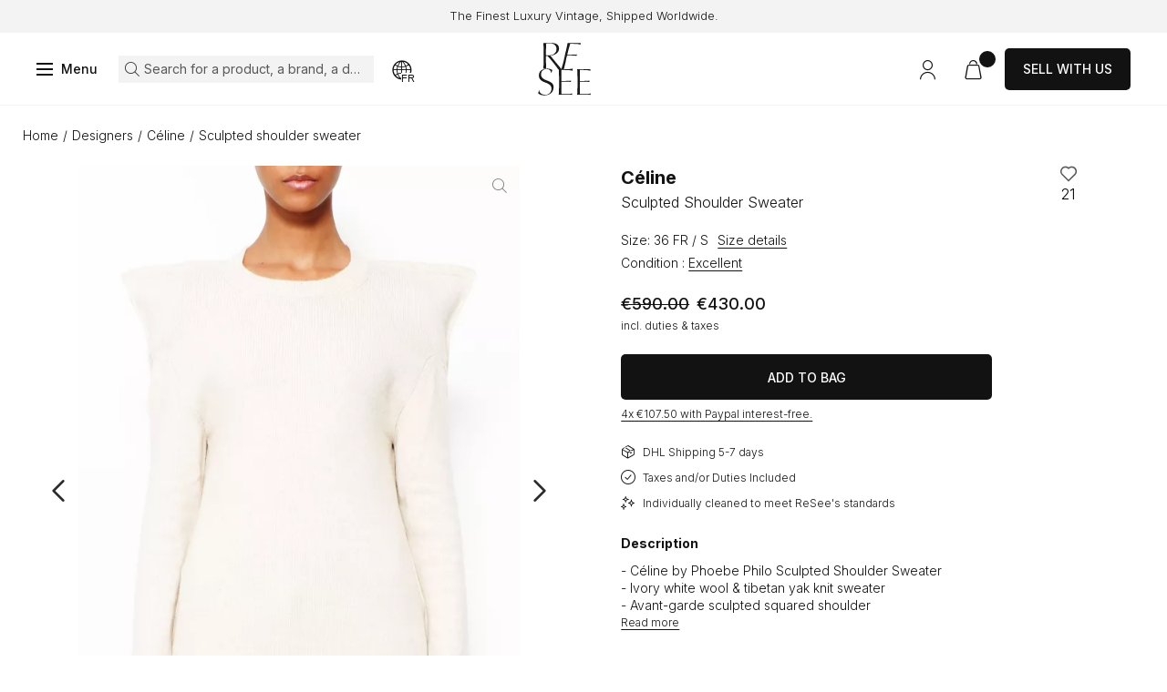

--- FILE ---
content_type: text/html; charset=UTF-8
request_url: https://www.resee.com/en/product/sculpted-shoulder-sweater-06657-211222-013
body_size: 23749
content:
<!DOCTYPE html>

<html lang="en" class="scroll">
<head>
    <meta charset="utf-8">
    <meta http-equiv="X-UA-Compatible" content="IE=edge">
    <meta content="width=device-width, initial-scale=1.0" name="viewport">

    <link href="https://fonts.googleapis.com" rel="preconnect">
    <link href="https://fonts.gstatic.com" rel="preconnect">
    <link href="https://www.googletagmanager.com" rel="preconnect">
    <meta name="p:domain_verify" content="ce62847e3e315211f1c19eabdb4da486"/>
    <meta name="msvalidate.01" content="54E655F450A7582124AE8EE669309533" />

            <title>Sculpted Shoulder Sweater | Authentic & Vintage | ReSee</title> 
<meta name="description" content="Discover the best of vintage fashion through authentic designer pieces. Buy a Céline by Phoebe Philo Sculpted Shoulder Sweater"/>
    
            <link rel="canonical" href="https://www.resee.com/en/product/sculpted-shoulder-sweater-06657-211222-013"/>
    
            <link rel="alternate" hreflang="x-default" href="https://www.resee.com/en/product/sculpted-shoulder-sweater-06657-211222-013" />
<link rel="alternate" hreflang="en" href="https://www.resee.com/en/product/sculpted-shoulder-sweater-06657-211222-013" />
<link rel="alternate" hreflang="fr" href="https://www.resee.com/fr/produit/pull-a-epaules-sculptees-06657-211222-013" />
    
            <meta property="og:title" content="Sculpted Shoulder Sweater | Authentic & Vintage" />
<meta property="og:description" content="Discover the best of vintage fashion through authentic designer pieces. Buy a Céline by Phoebe Philo Sculpted Shoulder Sweater" />
<meta property="og:url" content="https://www.resee.com/en/product/sculpted-shoulder-sweater-06657-211222-013" />
<meta property="og:image" content="https://www.resee.com/media/image/77/8f/344ebbd9d4f9e66c05cb44249b22.jpg" />
<meta property="og:locale" content="en" />
<meta property="product:brand" content="Céline" />
<meta property="product:availability" content="in stock" />
<meta property="product:condition" content="used" />
<meta property="product:retailer_item_id" content="12471" />
    
            
    
            <script type="application/ld+json">{"@context":"https://schema.org","@type":"WebPage","name":"Sculpted Shoulder Sweater | Authentic & Vintage","description":"Discover the best of vintage fashion through authentic designer pieces. Buy a Céline by Phoebe Philo Sculpted Shoulder Sweater","url":"https://www.resee.com/en/product/sculpted-shoulder-sweater-06657-211222-013","publisher":{"@type":"Organization","name":"ReSee"}}</script>

    
    <link rel="icon" type="image/png" sizes="60x60" href="https://media.resee.com/build/shop/images/favicon.3056da6c.png">

                
<link rel="stylesheet" href="https://media.resee.com/build/shop/app.2348611b.css">



<link rel="stylesheet"
      href="https://checkoutshopper-live.adyen.com/checkoutshopper/sdk/4.9.0/adyen.css"
      integrity="sha384-0IvbHDeulbhdg1tMDeFeGlmjiYoVT6YsbfAMKFU2lFd6YKUVk0Hgivcmva3j6mkK"
      crossorigin="anonymous">

<link rel="stylesheet"
      href="https://media.resee.com/bundles/bitbagsyliusadyenplugin/css/adyen.css">

    
    <link rel="stylesheet" href="https://media.resee.com/build/shop/product-show.89227c19.css">

    <script type="text/javascript">
    window.dataLayer = window.dataLayer || [];
            window.dataLayer.push({"env":"prod","route":"app_shop_product_show_first_level_taxon","channel":{"code":"resee","name":"resee"},"locale":"en","currency":"EUR"});
    </script>

<!-- Google Tag Manager  -->
<script>(function(w,d,s,l,i){w[l]=w[l]||[];w[l].push({'gtm.start':
        new Date().getTime(),event:'gtm.js'});var f=d.getElementsByTagName(s)[0],
        j=d.createElement(s),dl=l!='dataLayer'?'&l='+l:'';j.async=true;j.src=
        'https://www.googletagmanager.com/gtm.js?id='+i+dl+'';f.parentNode.insertBefore(j,f);
    })(window,document,'script','dataLayer','GTM-MD53QR8');</script>
<!-- End Google Tag Manager -->

<script type="text/javascript">
    var gtmEnhancedEcommerceCurrencyCode = 'EUR';
</script>



</head>

<body
    class="page_product_show product-12471"
    role="document"
        >

    
<div id="page_wrapper"  aria-hidden="false">

    <a href="#main" id="skip_to_content">Skip to content</a>

        
                <div class="info_banner">
        <div class="box_full h_full">
            <div class="row h_full">
                <div class="col_12 y_items_center">
                    <div class="scrolling_banner">
                        <div class="ck-content">
                            <p>The Finest Luxury Vintage, Shipped Worldwide.</p>
                        </div>
                        <div class="ck-content">
                            <p>The Finest Luxury Vintage, Shipped Worldwide.</p>
                        </div>
                    </div>
                </div>
            </div>
        </div>
    </div>
        <header>
    <div class="header">
        <div class="overlay_header-top"></div>
        <div class="header-top">
            <a href="/en/" class="logo">
                <img src="https://media.resee.com/build/shop/images/logo_resee.46f547bb.svg" alt="Logo ReSee" title="ReSee"/>
                            </a>
            <div class="links">
                <div class="row h_full x_between">
                    <div class="col_12 y_items_center">
                        <div class="row h_full marges">
                            <div class="col_content y_items_center">
                                <button type="button" class="btn_cta" id="toggle_nav">
                                    <span>Menu</span>
                                </button>
                            </div>
                            <div class="col col_content_lg y_items_center  x_start_lg">
                                <button type="button" class="link icon-glass link_search active" id="btn_search">
                                    <span>Search for a product, a brand, a designer</span>
                                </button>
                                <button type="button" class="link icon-world" id="open_country_modal">
                                    <span class="sr-only">Choose my country</span>
                                    <span class="country">FR</span>
                                </button>
                            </div>
                            <div class="col_content col_lg y_items_center">

                                <div class="row marges x_end">

    <div class="col_content y_items_center content_user_menu">
        <a href="/en/login" class="link icon-user " id="icon-account">
            <span class="sr-only">Access my account</span>
                    </a>
            </div>

    
    
    <div class="col_content y_items_center">
    

<a href="/en/cart/" class="link icon-cart" aria-label="View my cart">
    <span class="nb_items" id="icon-cart-nb"></span>
</a>



</div>




    <div class="col_content y_items_center d_none d_flex_sm">
        <a href="/en/sell-with-us" class="btn_cta btn_black">Sell with us</a>
    </div>
</div>

                            </div>
                        </div>
                    </div>
                </div>
            </div>
        </div>
    
                    <nav aria-label="main navigation">
                <div class="top_nav d_none">
                    <div class="top_nav_search">
                        <button type="button" class="link icon-glass link_search active" id="btn_search_nav">
                            <span>Search for a product, a brand, a designer</span>
                        </button>
                    </div>
                    <div class="close_nav icon-cross" tabindex="0"><span class="sr-only">Close the menu</span>
                    </div>
                </div>
                <div class="row h_full" role="menubar">
                    <div class="nav_left">
                        <div class="row h_full x_end">
                                                                                        <div class="col_12 col_content_lg content_nav lvl0 item_nav_wrapper" data-id="1" data-block="left">
                                    
    
        
    
                    

            <a href="/en/shop/new-arrivals" class="item_nav lvl0" role="menuitem" tabindex="0" aria-haspopup="true"
           aria-expanded="false" >
            <span  class="title">New arrivals</span>
        </a>
    
    




                                </div>
                                                            <div class="col_12 col_content_lg content_nav lvl0 item_nav_wrapper" data-id="2" data-block="left">
                                    
    
        
    
                    

            <a href="/en/shop/theme/winter-sale-2026" class="item_nav lvl0" role="menuitem" tabindex="0" aria-haspopup="true"
           aria-expanded="false" >
            <span  class="title">Winter Sale</span>
        </a>
    
    




                                </div>
                                                            <div class="col_12 col_content_lg content_nav lvl0 item_nav_wrapper has_children" data-id="3" data-block="left">
                                    
    
        
    
        

            <a href="/en/designers" class="item_nav lvl0" role="menuitem" tabindex="0" aria-haspopup="true"
           aria-expanded="false" >
            <span  class="title">Designers</span>
        </a>
    
            <span class="icon-chevron" tabindex="0"><span
                class="sr-only">Open the submenu
            </span></span>
    
<script type="text/html" class="submenu-template" data-id="3" data-block="left">
    <div class="submenu-wrapper">

                            
                            <a href="/en/shop/designers" class="see-all-link">
                    See all designers
                </a>
            
                            <ul class="submenu-list">
                                            <li><a href="/en/shop/designers/alaia">Alaïa</a></li>
                                            <li><a href="/en/shop/designers/balenciaga">Balenciaga</a></li>
                                            <li><a href="/en/shop/designers/bottega-veneta">Bottega Veneta</a></li>
                                            <li><a href="/en/shop/designers/cartier">Cartier</a></li>
                                            <li><a href="/en/shop/designers/celine">Céline</a></li>
                                            <li><a href="/en/shop/designers/chanel">Chanel</a></li>
                                            <li><a href="/en/shop/designers/chloe">Chloé</a></li>
                                            <li><a href="/en/shop/designers/comme-des-gar%C3%A7ons">Comme Des Garçons</a></li>
                                            <li><a href="/en/shop/designers/dior">Dior</a></li>
                                            <li><a href="/en/shop/designers/gianni-versace">Gianni Versace</a></li>
                                            <li><a href="/en/shop/designers/gucci">Gucci</a></li>
                                            <li><a href="/en/shop/designers/helmut-lang">Helmut Lang</a></li>
                                            <li><a href="/en/shop/designers/hermes">Hermès</a></li>
                                            <li><a href="/en/shop/designers/jil-sander">Jil Sander</a></li>
                                            <li><a href="/en/shop/designers/loewe">Loewe</a></li>
                                            <li><a href="/en/shop/designers/levis">Levi&#039;s</a></li>
                                            <li><a href="/en/shop/designers/louis-vuitton">Louis Vuitton</a></li>
                                            <li><a href="/en/shop/designers/miu-miu">Miu Miu</a></li>
                                            <li><a href="/en/shop/designers/phoebe-philo">Phoebe Philo</a></li>
                                            <li><a href="/en/shop/designers/prada">Prada</a></li>
                                            <li><a href="/en/shop/designers/re-see-atelier">ReSee Atelier</a></li>
                                            <li><a href="/en/shop/designers/saint-laurent">Saint Laurent</a></li>
                                            <li><a href="/en/shop/designers/the-row">The Row</a></li>
                                            <li><a href="/en/shop/designers/valentino">Valentino</a></li>
                                            <li><a href="/en/shop/designers/van-cleef-%26-arpels">Van Cleef &amp; Arpels</a></li>
                                    </ul>
            
                    </div>
                         <div class="submenu-image">
                <a href="https://www.resee.com/en/shop/designers/celine/phoebe-philo">
                    



            
    <picture>
                            <source srcset="https://media.resee.com/media/cache/app_shop_menu_desktop_webp/c6/d0/4d4464b93be40fd9c20a75f376a4.webp, https://media.resee.com/media/cache/app_shop_menu_2x_desktop_webp/c6/d0/4d4464b93be40fd9c20a75f376a4.webp 2x" type="image/webp" media="(min-width: 768px)">
            <source srcset="https://media.resee.com/media/cache/app_shop_menu_desktop/c6/d0/4d4464b93be40fd9c20a75f376a4.jpg" media="(min-width: 768px)">
        
                                            <source srcset="https://media.resee.com/media/cache/app_shop_menu_mobile_webp/c6/d0/4d4464b93be40fd9c20a75f376a4.webp, https://media.resee.com/media/cache/app_shop_menu_2x_mobile_webp/c6/d0/4d4464b93be40fd9c20a75f376a4.webp 2x" type="image/webp">
                <source srcset="https://media.resee.com/media/cache/app_shop_menu_mobile/c6/d0/4d4464b93be40fd9c20a75f376a4.jpg">
                    
                <img
                            src="https://media.resee.com/media/cache/app_shop_menu_desktop/c6/d0/4d4464b93be40fd9c20a75f376a4.jpg"
                data-zoom-src="https://media.resee.com/media/cache/app_shop_product_zoom_hd/c6/d0/4d4464b93be40fd9c20a75f376a4.jpg"
                class=""
                         id="image-menu"                                    title="Céline by Phoebe Philo" alt="Céline by Phoebe Philo"
        />

    </picture>

                    <div class="ck-content">
                        <p class="titre_h4">
                            Céline by Phoebe Philo
                        </p>
                    </div>                    
                </a>
            </div>
        </script>




                                </div>
                                                            <div class="col_12 col_content_lg content_nav lvl0 item_nav_wrapper has_children" data-id="4" data-block="left">
                                    
    
        
    
                    

            <a href="/en/shop/women-clothes" class="item_nav lvl0" role="menuitem" tabindex="0" aria-haspopup="true"
           aria-expanded="false" >
            <span  class="title">Clothing</span>
        </a>
    
            <span class="icon-chevron" tabindex="0"><span
                class="sr-only">Open the submenu
            </span></span>
    
<script type="text/html" class="submenu-template" data-id="4" data-block="left">
    <div class="submenu-wrapper">

                            
                            <a href="/en/shop/women-clothes" class="see-all-link">
                    See all clothing
                </a>
            
                            <ul class="submenu-list">
                                            <li><a href="/en/shop/women-clothes/dresses">Dresses</a></li>
                                            <li><a href="/en/shop/women-clothes/coats">Coats</a></li>
                                            <li><a href="/en/shop/women-clothes/ensemble/tailored-suit">Suits</a></li>
                                            <li><a href="/en/shop/women-clothes/jackets">Jackets</a></li>
                                            <li><a href="/en/shop/women-clothes/jumpsuits">Jumpsuits</a></li>
                                            <li><a href="/en/shop/women-clothes/skirts">Skirts</a></li>
                                            <li><a href="/en/shop/women-clothes/tops/blouse">Blouses</a></li>
                                            <li><a href="/en/shop/women-clothes/pants">Trousers</a></li>
                                            <li><a href="/en/shop/themes/denim">Denim</a></li>
                                            <li><a href="/en/shop/women-clothes/knitwear">Knitwear</a></li>
                                            <li><a href="/en/shop/women-clothes/ensemble">Ensembles</a></li>
                                            <li><a href="/en/shop/women-clothes/tops">Tops</a></li>
                                    </ul>
            
                    </div>
                         <div class="submenu-image">
                <a href="https://www.resee.com/en/shop/women-clothes/dresses">
                    



            
    <picture>
                            <source srcset="https://media.resee.com/media/cache/app_shop_menu_desktop_webp/81/7c/47129dc2c505feedd8de3278ff36.webp, https://media.resee.com/media/cache/app_shop_menu_2x_desktop_webp/81/7c/47129dc2c505feedd8de3278ff36.webp 2x" type="image/webp" media="(min-width: 768px)">
            <source srcset="https://media.resee.com/media/cache/app_shop_menu_desktop/81/7c/47129dc2c505feedd8de3278ff36.png" media="(min-width: 768px)">
        
                                            <source srcset="https://media.resee.com/media/cache/app_shop_menu_mobile_webp/81/7c/47129dc2c505feedd8de3278ff36.webp, https://media.resee.com/media/cache/app_shop_menu_2x_mobile_webp/81/7c/47129dc2c505feedd8de3278ff36.webp 2x" type="image/webp">
                <source srcset="https://media.resee.com/media/cache/app_shop_menu_mobile/81/7c/47129dc2c505feedd8de3278ff36.png">
                    
                <img
                            src="https://media.resee.com/media/cache/app_shop_menu_desktop/81/7c/47129dc2c505feedd8de3278ff36.png"
                data-zoom-src="https://media.resee.com/media/cache/app_shop_product_zoom_hd/81/7c/47129dc2c505feedd8de3278ff36.png"
                class=""
                         id="image-menu"                                    title="" alt="SHOP ALL"
        />

    </picture>

                    <div class="ck-content">
                        <p class="titre_h4">
                            SHOP Best of Dresses
                        </p>
                    </div>                    
                </a>
            </div>
        </script>




                                </div>
                                                            <div class="col_12 col_content_lg content_nav lvl0 item_nav_wrapper has_children" data-id="5" data-block="left">
                                    
    
        
    
                    

            <a href="/en/shop/bags" class="item_nav lvl0" role="menuitem" tabindex="0" aria-haspopup="true"
           aria-expanded="false" >
            <span  class="title">Bags</span>
        </a>
    
            <span class="icon-chevron" tabindex="0"><span
                class="sr-only">Open the submenu
            </span></span>
    
<script type="text/html" class="submenu-template" data-id="5" data-block="left">
    <div class="submenu-wrapper">

                
                                    <a href="/en/shop/bags" class="see-all-top-link">
                    See all Bags
                </a>
                                                            <details class="submenu-accordion" open>
                        <summary>Designers</summary>
                        <ul>
                                                            <li><a href="https://www.resee.com/en/shop/bags?refinementList%5Bdesigners_en%5D%5B0%5D=Balenciaga">Balenciaga</a></li>
                                                            <li><a href="https://www.resee.com/en/shop/bags?refinementList%5Bdesigners_en%5D%5B0%5D=Bottega%20Veneta">Bottega Veneta</a></li>
                                                            <li><a href="https://www.resee.com/en/shop/bags?refinementList%5Bdesigners_en%5D%5B0%5D=C%C3%A9line">Céline</a></li>
                                                            <li><a href="https://www.resee.com/en/shop/bags?refinementList%5Bdesigners_en%5D%5B0%5D=Chanel">Chanel</a></li>
                                                            <li><a href="https://www.resee.com/en/shop/bags?refinementList%5Bdesigners_en%5D%5B0%5D=Dior">Dior</a></li>
                                                            <li><a href="https://www.resee.com/en/shop/bags?refinementList%5Bdesigners_en%5D%5B0%5D=Gucci">Gucci</a></li>
                                                            <li><a href="https://www.resee.com/en/shop/designers/hermes?refinementList%5Bsub_categories_flat_en%5D%5B0%5D=Bags">Hermès</a></li>
                                                            <li><a href="https://www.resee.com/en/shop/bags?refinementList%5Bdesigners_en%5D%5B0%5D=Loewe">Loewe</a></li>
                                                            <li><a href="https://www.resee.com/en/shop/bags?refinementList%5Bdesigners_en%5D%5B0%5D=Louis%20Vuitton">Louis Vuitton</a></li>
                                                            <li><a href="https://www.resee.com/en/shop/bags?refinementList%5Bdesigners_en%5D%5B0%5D=Prada">Prada</a></li>
                                                            <li><a href="https://www.resee.com/en/shop/bags?refinementList%5Bdesigners_en%5D%5B0%5D=The%20Row">The Row</a></li>
                            
                                                                                        <li class="see-all-li">
                                    <a href="/en/shop/bags" class="see-all-link">
                                        See all bags designers
                                    </a>
                                </li>
                                                    </ul>
                    </details>
                                                                <details class="submenu-accordion" >
                        <summary>Iconic Models</summary>
                        <ul>
                                                            <li><a href="/en/shop/bags/iconics/birkin-hermes">Hermès Birkin</a></li>
                                                            <li><a href="/en/shop/bags/iconics/kelly-hermes">Hermès Kelly</a></li>
                                                            <li><a href="/en/shop/bags/iconics/constance-hermes">Hermès Constance</a></li>
                                                            <li><a href="/en/shop/bags/iconics/haut-a-courroies-hermes">Hermès Haut à Courroies</a></li>
                                                            <li><a href="/en/shop/bags/iconics/timeless-chanel">Chanel Timeless</a></li>
                                                            <li><a href="/en/shop/bags/iconics/2-55-chanel">Chanel 2.55</a></li>
                            
                                                                                        <li class="see-all-li">
                                    <a href="/en/shop/bags/iconics" class="see-all-link">
                                        See all iconic models
                                    </a>
                                </li>
                                                    </ul>
                    </details>
                                                                <details class="submenu-accordion" >
                        <summary>Categories</summary>
                        <ul>
                                                            <li><a href="/en/shop/bags/exceptional-bags">Exceptional Bags</a></li>
                                                            <li><a href="/en/shop/bags/crossbody-bags">Crossbody Bags</a></li>
                                                            <li><a href="/en/shop/bags/mini-bags">Mini Bags</a></li>
                                                            <li><a href="/en/shop/bags/tote-bags">Tote Bags</a></li>
                                                            <li><a href="/en/shop/bags/clutch-bags">Clutch Bags</a></li>
                                                            <li><a href="/en/shop/bags/bucket-bags">Bucket Bags</a></li>
                                                            <li><a href="/en/shop/bags/shoulder-bags">Shoulder Bag</a></li>
                                                            <li><a href="/en/shop/bags/travel-bags">Travel Bags</a></li>
                            
                                                                                        <li class="see-all-li">
                                    <a href="/en/shop/bags" class="see-all-link">
                                        See all bags
                                    </a>
                                </li>
                                                    </ul>
                    </details>
                                                                <details class="submenu-accordion" >
                        <summary>Bag Services</summary>
                        <ul>
                                                            <li><a href="/en/bag-authentication">Discover Authentication</a></li>
                                                            <li><a href="/en/bag-repair">Discover Bag Repair</a></li>
                            
                                                                                        <li class="see-all-li">
                                    <a href="/en/bag-authentication" class="see-all-link">
                                        See all bag services
                                    </a>
                                </li>
                                                    </ul>
                    </details>
                                        </div>
                         <div class="submenu-image">
                <a href="/en/shop/designers/hermes">
                    



            
    <picture>
                            <source srcset="https://media.resee.com/media/cache/app_shop_menu_desktop_webp/f5/3a/498fb7907c7dd9386b50c5182955.webp, https://media.resee.com/media/cache/app_shop_menu_2x_desktop_webp/f5/3a/498fb7907c7dd9386b50c5182955.webp 2x" type="image/webp" media="(min-width: 768px)">
            <source srcset="https://media.resee.com/media/cache/app_shop_menu_desktop/f5/3a/498fb7907c7dd9386b50c5182955.jpg" media="(min-width: 768px)">
        
                                            <source srcset="https://media.resee.com/media/cache/app_shop_menu_mobile_webp/f5/3a/498fb7907c7dd9386b50c5182955.webp, https://media.resee.com/media/cache/app_shop_menu_2x_mobile_webp/f5/3a/498fb7907c7dd9386b50c5182955.webp 2x" type="image/webp">
                <source srcset="https://media.resee.com/media/cache/app_shop_menu_mobile/f5/3a/498fb7907c7dd9386b50c5182955.jpg">
                    
                <img
                            src="https://media.resee.com/media/cache/app_shop_menu_desktop/f5/3a/498fb7907c7dd9386b50c5182955.jpg"
                data-zoom-src="https://media.resee.com/media/cache/app_shop_product_zoom_hd/f5/3a/498fb7907c7dd9386b50c5182955.jpg"
                class=""
                         id="image-menu"                                    title="Coveted Hermès Bags" alt="Coveted Hermès Bags"
        />

    </picture>

                    <div class="ck-content">
                        <p class="titre_h4">
                            Coveted Hermès Bags
                        </p>
                    </div>                    
                </a>
            </div>
        </script>




                                </div>
                                                            <div class="col_12 col_content_lg content_nav lvl0 item_nav_wrapper has_children" data-id="6" data-block="left">
                                    
    
        
    
                    

            <a href="/en/shop/shoes" class="item_nav lvl0" role="menuitem" tabindex="0" aria-haspopup="true"
           aria-expanded="false" >
            <span  class="title">Shoes</span>
        </a>
    
            <span class="icon-chevron" tabindex="0"><span
                class="sr-only">Open the submenu
            </span></span>
    
<script type="text/html" class="submenu-template" data-id="6" data-block="left">
    <div class="submenu-wrapper">

                
                                    <a href="/en/shop/shoes" class="see-all-top-link">
                    See all Shoes
                </a>
                                                            <details class="submenu-accordion" open>
                        <summary>Categories</summary>
                        <ul>
                                                            <li><a href="/en/shop/shoes/sandals">Sandals</a></li>
                                                            <li><a href="/en/shop/shoes/boots">Boots</a></li>
                                                            <li><a href="/en/shop/shoes/flats">Flats</a></li>
                                                            <li><a href="/en/shop/shoes/pumps">Pumps</a></li>
                                                            <li><a href="/en/shop/shoes/platforms">Platforms</a></li>
                                                            <li><a href="/en/shop/shoes/sneakers">Sneakers</a></li>
                            
                                                                                        <li class="see-all-li">
                                    <a href="/en/shop/shoes" class="see-all-link">
                                        See all shoes
                                    </a>
                                </li>
                                                    </ul>
                    </details>
                                                                <details class="submenu-accordion" >
                        <summary>Designers</summary>
                        <ul>
                                                            <li><a href="https://www.resee.com/en/shop/shoes?refinementList%5Bdesigners_en%5D%5B0%5D=Celine">Céline</a></li>
                                                            <li><a href="https://www.resee.com/en/shop/shoes?refinementList%5Bdesigners_en%5D%5B0%5D=Chanel">Chanel</a></li>
                                                            <li><a href="https://www.resee.com/en/shop/shoes?refinementList%5Bdesigners_en%5D%5B0%5D=The%20Row">The Row</a></li>
                                                            <li><a href="https://www.resee.com/en/shop/shoes?refinementList%5Bdesigners_en%5D%5B0%5D=Herm%C3%A8s">Hermès</a></li>
                                                            <li><a href="https://www.resee.com/en/shop/shoes?refinementList%5Bdesigners_en%5D%5B0%5D=Gucci">Gucci</a></li>
                                                            <li><a href="https://www.resee.com/en/shop/shoes?refinementList%5Bdesigners_en%5D%5B0%5D=Prada">Prada</a></li>
                                                            <li><a href="https://www.resee.com/en/shop/shoes?refinementList%5Bdesigners_en%5D%5B0%5D=Miu%20Miu">Miu Miu</a></li>
                                                            <li><a href="https://www.resee.com/en/shop/shoes?refinementList%5Bdesigners_en%5D%5B0%5D=Balenciaga">Balenciaga</a></li>
                                                            <li><a href="https://www.resee.com/en/shop/shoes?refinementList%5Bdesigners_en%5D%5B0%5D=Bottega%20Veneta">Bottega Veneta</a></li>
                                                            <li><a href="https://www.resee.com/en/shop/shoes?refinementList%5Bdesigners_en%5D%5B0%5D=Ala%C3%AFa">Alaïa</a></li>
                                                            <li><a href="https://www.resee.com/en/shop/shoes?refinementList%5Bdesigners_en%5D%5B0%5D=Manolo%20Blahnik">Manolo Blahnik</a></li>
                            
                                                                                        <li class="see-all-li">
                                    <a href="/en/shop/shoes" class="see-all-link">
                                        See all designers shoes
                                    </a>
                                </li>
                                                    </ul>
                    </details>
                                        </div>
                         <div class="submenu-image">
                <a href="https://www.resee.com/en/shop/new-arrivals?refinementList%5Bsub_categories_flat_en%5D%5B0%5D=Shoes">
                    



            
    <picture>
                            <source srcset="https://media.resee.com/media/cache/app_shop_menu_desktop_webp/c5/9a/28ed8ebb6d74bfaa683e67b24302.webp, https://media.resee.com/media/cache/app_shop_menu_2x_desktop_webp/c5/9a/28ed8ebb6d74bfaa683e67b24302.webp 2x" type="image/webp" media="(min-width: 768px)">
            <source srcset="https://media.resee.com/media/cache/app_shop_menu_desktop/c5/9a/28ed8ebb6d74bfaa683e67b24302.jpg" media="(min-width: 768px)">
        
                                            <source srcset="https://media.resee.com/media/cache/app_shop_menu_mobile_webp/c5/9a/28ed8ebb6d74bfaa683e67b24302.webp, https://media.resee.com/media/cache/app_shop_menu_2x_mobile_webp/c5/9a/28ed8ebb6d74bfaa683e67b24302.webp 2x" type="image/webp">
                <source srcset="https://media.resee.com/media/cache/app_shop_menu_mobile/c5/9a/28ed8ebb6d74bfaa683e67b24302.jpg">
                    
                <img
                            src="https://media.resee.com/media/cache/app_shop_menu_desktop/c5/9a/28ed8ebb6d74bfaa683e67b24302.jpg"
                data-zoom-src="https://media.resee.com/media/cache/app_shop_product_zoom_hd/c5/9a/28ed8ebb6d74bfaa683e67b24302.jpg"
                class=""
                         id="image-menu"                                    title="" alt="Shop our selection"
        />

    </picture>

                    <div class="ck-content">
                        <p class="titre_h4">
                            New In Shoes
                        </p>
                    </div>                    
                </a>
            </div>
        </script>




                                </div>
                                                            <div class="col_12 col_content_lg content_nav lvl0 item_nav_wrapper has_children" data-id="7" data-block="left">
                                    
    
        
    
                    

            <a href="/en/shop/jewels" class="item_nav lvl0" role="menuitem" tabindex="0" aria-haspopup="true"
           aria-expanded="false" >
            <span  class="title">Jewelry &amp; Watches</span>
        </a>
    
            <span class="icon-chevron" tabindex="0"><span
                class="sr-only">Open the submenu
            </span></span>
    
<script type="text/html" class="submenu-template" data-id="7" data-block="left">
    <div class="submenu-wrapper">

                
                                    <a href="/en/shop/jewels" class="see-all-top-link">
                    See all Jewelry &amp; Watches
                </a>
                                                            <details class="submenu-accordion" open>
                        <summary>Jewelry</summary>
                        <ul>
                                                            <li><a href="/en/shop/jewels-categories/fine-jewelry">Fine Jewelry</a></li>
                                                            <li><a href="/en/shop/jewelry/vintage-fashion">Fashion Jewelry</a></li>
                            
                                                                                        <li class="see-all-li">
                                    <a href="/en/shop/jewels" class="see-all-link">
                                        See all jewelry
                                    </a>
                                </li>
                                                    </ul>
                    </details>
                                                                <details class="submenu-accordion" >
                        <summary>Categories</summary>
                        <ul>
                                                            <li><a href="/en/shop/bracelets">Bracelets</a></li>
                                                            <li><a href="/en/shop/jewels/brooches">Brooches</a></li>
                                                            <li><a href="/en/shop/jewels/earrings">Earrings</a></li>
                                                            <li><a href="/en/shop/jewels/necklaces">Necklaces</a></li>
                                                            <li><a href="/en/shop/jewels/rings">Rings</a></li>
                            
                                                                                        <li class="see-all-li">
                                    <a href="/en/shop/jewels" class="see-all-link">
                                        See all jewelry
                                    </a>
                                </li>
                                                    </ul>
                    </details>
                                                                <details class="submenu-accordion" >
                        <summary>Watches</summary>
                        <ul>
                                                            <li><a href="https://www.resee.com/en/shop/jewels/watches?refinementList%5Bdesigners_en%5D%5B0%5D=Audemars%20Piguet">Audemars Piguet</a></li>
                                                            <li><a href="https://www.resee.com/en/shop/jewels/watches?refinementList%5Bdesigners_en%5D%5B0%5D=Cartier">Cartier</a></li>
                                                            <li><a href="https://www.resee.com/en/shop/jewels/watches?refinementList%5Bdesigners_en%5D%5B0%5D=Chanel">Chanel</a></li>
                                                            <li><a href="https://www.resee.com/en/shop/jewels/watches?refinementList%5Bdesigners_en%5D%5B0%5D=Jaeger-LeCoultre">Jaeger-LeCoultre</a></li>
                                                            <li><a href="https://www.resee.com/en/shop/jewels/watches?refinementList%5Bdesigners_en%5D%5B0%5D=Patek%20Philippe">Patek Philippe</a></li>
                                                            <li><a href="https://www.resee.com/en/shop/jewels/watches?refinementList%5Bdesigners_en%5D%5B0%5D=Rolex">Rolex</a></li>
                            
                                                                                        <li class="see-all-li">
                                    <a href="/en/shop/jewels/watches" class="see-all-link">
                                        See all watches
                                    </a>
                                </li>
                                                    </ul>
                    </details>
                                                                <details class="submenu-accordion" >
                        <summary>Meet the Expert</summary>
                        <ul>
                                                            <li><a href="/en/blog/meet-the-expert-virginie-david">Fine Jewelry Expert</a></li>
                                                            <li><a href="/en/blog/behind-the-dial-episode-1">Watch Expert</a></li>
                            
                                                                                        <li class="see-all-li">
                                    <a href="https://www.resee.com/en/blog" class="see-all-link">
                                        See all experts
                                    </a>
                                </li>
                                                    </ul>
                    </details>
                                        </div>
                         <div class="submenu-image">
                <a href="https://www.resee.com/en/shop/jewels/watches">
                    



            
    <picture>
                            <source srcset="https://media.resee.com/media/cache/app_shop_menu_desktop_webp/4b/fb/f1ff3c84426083d4c0160c671afa.webp, https://media.resee.com/media/cache/app_shop_menu_2x_desktop_webp/4b/fb/f1ff3c84426083d4c0160c671afa.webp 2x" type="image/webp" media="(min-width: 768px)">
            <source srcset="https://media.resee.com/media/cache/app_shop_menu_desktop/4b/fb/f1ff3c84426083d4c0160c671afa.jpg" media="(min-width: 768px)">
        
                                            <source srcset="https://media.resee.com/media/cache/app_shop_menu_mobile_webp/4b/fb/f1ff3c84426083d4c0160c671afa.webp, https://media.resee.com/media/cache/app_shop_menu_2x_mobile_webp/4b/fb/f1ff3c84426083d4c0160c671afa.webp 2x" type="image/webp">
                <source srcset="https://media.resee.com/media/cache/app_shop_menu_mobile/4b/fb/f1ff3c84426083d4c0160c671afa.jpg">
                    
                <img
                            src="https://media.resee.com/media/cache/app_shop_menu_desktop/4b/fb/f1ff3c84426083d4c0160c671afa.jpg"
                data-zoom-src="https://media.resee.com/media/cache/app_shop_product_zoom_hd/4b/fb/f1ff3c84426083d4c0160c671afa.jpg"
                class=""
                         id="image-menu"                                    title="" alt="Vintage Watches"
        />

    </picture>

                    <div class="ck-content">
                        <p class="titre_h4">
                            Vintage Watches
                        </p>
                    </div>                    
                </a>
            </div>
        </script>




                                </div>
                                                            <div class="col_12 col_content_lg content_nav lvl0 item_nav_wrapper has_children" data-id="8" data-block="left">
                                    
    
        
    
                    

            <a href="/en/shop/accessories" class="item_nav lvl0" role="menuitem" tabindex="0" aria-haspopup="true"
           aria-expanded="false" >
            <span  class="title">Accessories</span>
        </a>
    
            <span class="icon-chevron" tabindex="0"><span
                class="sr-only">Open the submenu
            </span></span>
    
<script type="text/html" class="submenu-template" data-id="8" data-block="left">
    <div class="submenu-wrapper">

                
                                    <a href="/en/shop/accessories" class="see-all-top-link">
                    See all Accessories
                </a>
                                                            <details class="submenu-accordion" open>
                        <summary>Categories</summary>
                        <ul>
                                                            <li><a href="/en/shop/accessories/belts">Belts</a></li>
                                                            <li><a href="/en/shop/accessories/sunglasses">Sunglasses</a></li>
                                                            <li><a href="/en/shop/jewelry">Fashion Jewelry</a></li>
                                                            <li><a href="/en/shop/accessories/scarves">Scarves</a></li>
                                                            <li><a href="/en/shop/accessories/hats">Hats</a></li>
                                                            <li><a href="/en/shop/accessories/hair-accessories">Hair Accessories</a></li>
                                                            <li><a href="/en/shop/accessories/small-leather-goods">Small Leather Goods</a></li>
                            
                                                                                        <li class="see-all-li">
                                    <a href="/en/shop/accessories" class="see-all-link">
                                        See all accessories
                                    </a>
                                </li>
                                                    </ul>
                    </details>
                                                                <details class="submenu-accordion" >
                        <summary>Designers</summary>
                        <ul>
                                                            <li><a href="https://www.resee.com/en/shop/accessories?refinementList%5Bdesigners_en%5D%5B0%5D=Chanel">Chanel</a></li>
                                                            <li><a href="https://www.resee.com/en/shop/accessories?refinementList%5Bdesigners_en%5D%5B0%5D=C%C3%A9line">Céline</a></li>
                                                            <li><a href="https://www.resee.com/en/shop/accessories?refinementList%5Bdesigners_en%5D%5B0%5D=Gucci">Gucci</a></li>
                                                            <li><a href="https://www.resee.com/en/shop/accessories?refinementList%5Bdesigners_en%5D%5B0%5D=Herm%C3%A8s">Hermès</a></li>
                                                            <li><a href="https://www.resee.com/en/shop/accessories?refinementList%5Bdesigners_en%5D%5B0%5D=Prada">Prada</a></li>
                                                            <li><a href="https://www.resee.com/en/shop/accessories?refinementList%5Bdesigners_en%5D%5B0%5D=Saint%20Laurent">Saint Laurent</a></li>
                                                            <li><a href="https://www.resee.com/en/shop/accessories?refinementList%5Bdesigners_en%5D%5B0%5D=The%20Row">The Row</a></li>
                            
                                                                                        <li class="see-all-li">
                                    <a href="/en/shop/accessories" class="see-all-link">
                                        See all designers accessories
                                    </a>
                                </li>
                                                    </ul>
                    </details>
                                        </div>
                         <div class="submenu-image">
                <a href="https://www.resee.com/en/shop/jewelry?refinementList%5Bsub_categories_flat_en%5D%5B0%5D=Jewelry%20%3E%20Earrings">
                    



            
    <picture>
                            <source srcset="https://media.resee.com/media/cache/app_shop_menu_desktop_webp/09/3a/4112f793412f2ef3ba994f6db471.webp, https://media.resee.com/media/cache/app_shop_menu_2x_desktop_webp/09/3a/4112f793412f2ef3ba994f6db471.webp 2x" type="image/webp" media="(min-width: 768px)">
            <source srcset="https://media.resee.com/media/cache/app_shop_menu_desktop/09/3a/4112f793412f2ef3ba994f6db471.jpg" media="(min-width: 768px)">
        
                                            <source srcset="https://media.resee.com/media/cache/app_shop_menu_mobile_webp/09/3a/4112f793412f2ef3ba994f6db471.webp, https://media.resee.com/media/cache/app_shop_menu_2x_mobile_webp/09/3a/4112f793412f2ef3ba994f6db471.webp 2x" type="image/webp">
                <source srcset="https://media.resee.com/media/cache/app_shop_menu_mobile/09/3a/4112f793412f2ef3ba994f6db471.jpg">
                    
                <img
                            src="https://media.resee.com/media/cache/app_shop_menu_desktop/09/3a/4112f793412f2ef3ba994f6db471.jpg"
                data-zoom-src="https://media.resee.com/media/cache/app_shop_product_zoom_hd/09/3a/4112f793412f2ef3ba994f6db471.jpg"
                class=""
                         id="image-menu"                                    title="Statement Earrings" alt="Statement Earrings"
        />

    </picture>

                    <div class="ck-content">
                        <p class="titre_h4">
                            Statement Earrings
                        </p>
                    </div>                    
                </a>
            </div>
        </script>




                                </div>
                                                            <div class="col_12 col_content_lg content_nav lvl0 item_nav_wrapper has_children" data-id="9" data-block="left">
                                    
    
        
    
                    

            <a href="/en/shop/for-the-home" class="item_nav lvl0" role="menuitem" tabindex="0" aria-haspopup="true"
           aria-expanded="false" >
            <span  class="title">For the Home</span>
        </a>
    
            <span class="icon-chevron" tabindex="0"><span
                class="sr-only">Open the submenu
            </span></span>
    
<script type="text/html" class="submenu-template" data-id="9" data-block="left">
    <div class="submenu-wrapper">

                            
                            <a href="/en/shop/for-the-home" class="see-all-link">
                    See all objects
                </a>
            
                            <ul class="submenu-list">
                                            <li><a href="/en/shop/for-the-home/vintage-objects">Vintage Objects</a></li>
                                            <li><a href="/en/shop/for-the-home/art">Art &amp; Deco</a></li>
                                            <li><a href="/en/shop/for-the-home/precious-lighters">Precious Lighters</a></li>
                                            <li><a href="/en/shop/for-the-home/collectible-books">Collectible Books</a></li>
                                    </ul>
            
                    </div>
                         <div class="submenu-image">
                <a href="https://www.resee.com/en/shop/for-the-home/precious-lighters">
                    



            
    <picture>
                            <source srcset="https://media.resee.com/media/cache/app_shop_menu_desktop_webp/78/ab/2f342f20a9736ef3c38802ac2b0a.webp, https://media.resee.com/media/cache/app_shop_menu_2x_desktop_webp/78/ab/2f342f20a9736ef3c38802ac2b0a.webp 2x" type="image/webp" media="(min-width: 768px)">
            <source srcset="https://media.resee.com/media/cache/app_shop_menu_desktop/78/ab/2f342f20a9736ef3c38802ac2b0a.jpg" media="(min-width: 768px)">
        
                                            <source srcset="https://media.resee.com/media/cache/app_shop_menu_mobile_webp/78/ab/2f342f20a9736ef3c38802ac2b0a.webp, https://media.resee.com/media/cache/app_shop_menu_2x_mobile_webp/78/ab/2f342f20a9736ef3c38802ac2b0a.webp 2x" type="image/webp">
                <source srcset="https://media.resee.com/media/cache/app_shop_menu_mobile/78/ab/2f342f20a9736ef3c38802ac2b0a.jpg">
                    
                <img
                            src="https://media.resee.com/media/cache/app_shop_menu_desktop/78/ab/2f342f20a9736ef3c38802ac2b0a.jpg"
                data-zoom-src="https://media.resee.com/media/cache/app_shop_product_zoom_hd/78/ab/2f342f20a9736ef3c38802ac2b0a.jpg"
                class=""
                         id="image-menu"                                    title="" alt=""
        />

    </picture>

                    <div class="ck-content">
                        <p class="titre_h4">
                            Vintage Lighters
                        </p>
                    </div>                    
                </a>
            </div>
        </script>




                                </div>
                                                            <div class="col_12 col_content_lg content_nav lvl0 item_nav_wrapper has_children" data-id="10" data-block="left">
                                    
    
        
    
                    

            <a href="/en/shop/gifts" class="item_nav lvl0" role="menuitem" tabindex="0" aria-haspopup="true"
           aria-expanded="false" >
            <span  class="title">The Gift Edit</span>
        </a>
    
            <span class="icon-chevron" tabindex="0"><span
                class="sr-only">Open the submenu
            </span></span>
    
<script type="text/html" class="submenu-template" data-id="10" data-block="left">
    <div class="submenu-wrapper">

                
                                    <a href="/en/shop/gifts" class="see-all-top-link">
                    See all The Gift Edit
                </a>
                                                            <details class="submenu-accordion" open>
                        <summary>The Gift Edit</summary>
                        <ul>
                                                            <li><a href="/en/shop/lifestyle-gifts/gifts-for-him">Gifts for Him</a></li>
                                                            <li><a href="/en/shop/lifestyle-gifts/under-250eur">Under 250€</a></li>
                                                            <li><a href="/en/shop/lifestyle-gifts/the-bag-lover">The Bag Lover</a></li>
                                                            <li><a href="/en/shop/lifestyle-gifts/exceptional-gifts">Exceptional Gifts</a></li>
                            
                                                                                        <li class="see-all-li">
                                    <a href="/en/shop/gifts" class="see-all-link">
                                        See all gifts
                                    </a>
                                </li>
                                                    </ul>
                    </details>
                                                                <details class="submenu-accordion" >
                        <summary>For the Home</summary>
                        <ul>
                                                            <li><a href="/en/shop/for-the-home/vintage-objects">Vintage Objects</a></li>
                                                            <li><a href="/en/shop/for-the-home/art">Art &amp; Deco</a></li>
                                                            <li><a href="/en/shop/for-the-home/precious-lighters">Precious Lighters</a></li>
                                                            <li><a href="/en/shop/for-the-home/collectible-books">Collectible Books</a></li>
                            
                                                                                        <li class="see-all-li">
                                    <a href="/en/shop/lifestyle-gifts/decoration" class="see-all-link">
                                        See all
                                    </a>
                                </li>
                                                    </ul>
                    </details>
                                                                <details class="submenu-accordion" >
                        <summary>Fine Jewelry</summary>
                        <ul>
                                                            <li><a href="/en/shop/jewelry/fine-jewelry/bracelets">Bracelets</a></li>
                                                            <li><a href="/en/shop/jewelry/fine-jewelry/brooches">Brooches</a></li>
                                                            <li><a href="/en/shop/jewelry/fine-jewelry/earrings">Earrings</a></li>
                                                            <li><a href="/en/shop/jewelry/fine-jewelry/necklace">Necklaces</a></li>
                                                            <li><a href="/en/shop/jewelry/fine-jewelry/rings">Rings</a></li>
                                                            <li><a href="/en/shop/jewelry/fine-jewelry/watches">Watches</a></li>
                            
                                                                                        <li class="see-all-li">
                                    <a href="/en/shop/jewelry/fine-jewelry" class="see-all-link">
                                        See all fine jewelry
                                    </a>
                                </li>
                                                    </ul>
                    </details>
                                        </div>
                         <div class="submenu-image">
                <a href="/en/shop/gifts">
                    



            
    <picture>
                            <source srcset="https://media.resee.com/media/cache/app_shop_menu_desktop_webp/a1/0c/d29ed4f2389888727c5799de4831.webp, https://media.resee.com/media/cache/app_shop_menu_2x_desktop_webp/a1/0c/d29ed4f2389888727c5799de4831.webp 2x" type="image/webp" media="(min-width: 768px)">
            <source srcset="https://media.resee.com/media/cache/app_shop_menu_desktop/a1/0c/d29ed4f2389888727c5799de4831.jpg" media="(min-width: 768px)">
        
                                            <source srcset="https://media.resee.com/media/cache/app_shop_menu_mobile_webp/a1/0c/d29ed4f2389888727c5799de4831.webp, https://media.resee.com/media/cache/app_shop_menu_2x_mobile_webp/a1/0c/d29ed4f2389888727c5799de4831.webp 2x" type="image/webp">
                <source srcset="https://media.resee.com/media/cache/app_shop_menu_mobile/a1/0c/d29ed4f2389888727c5799de4831.jpg">
                    
                <img
                            src="https://media.resee.com/media/cache/app_shop_menu_desktop/a1/0c/d29ed4f2389888727c5799de4831.jpg"
                data-zoom-src="https://media.resee.com/media/cache/app_shop_product_zoom_hd/a1/0c/d29ed4f2389888727c5799de4831.jpg"
                class=""
                         id="image-menu"                                    title="" alt=""
        />

    </picture>

                    <div class="ck-content">
                        <p class="titre_h4">
                            Gifts for the Home
                        </p>
                    </div>                    
                </a>
            </div>
        </script>




                                </div>
                                                            <div class="col_12 col_content_lg content_nav lvl0 item_nav_wrapper" data-id="11" data-block="left">
                                    
    
        
    
                    

            <a href="/en/shop/men" class="item_nav lvl0" role="menuitem" tabindex="0" aria-haspopup="true"
           aria-expanded="false" >
            <span  class="title">Men</span>
        </a>
    
    




                                </div>
                                                            <div class="col_12 col_content_lg content_nav lvl0 item_nav_wrapper has_children" data-id="12" data-block="left">
                                    
    
        
    
                    

            <a href="/en/shop/women-clothes" class="item_nav lvl0" role="menuitem" tabindex="0" aria-haspopup="true"
           aria-expanded="false" >
            <span  class="title">Shop by Look</span>
        </a>
    
            <span class="icon-chevron" tabindex="0"><span
                class="sr-only">Open the submenu
            </span></span>
    
<script type="text/html" class="submenu-template" data-id="12" data-block="left">
    <div class="submenu-wrapper">

                            
                            <a href="/en/shop/women-clothes" class="see-all-link">
                    See all
                </a>
            
                            <ul class="submenu-list">
                                            <li><a href="/en/shop/elevated-essentials">Elevated Everyday</a></li>
                                            <li><a href="/en/shop/winter-essentials">Winter Wonderland</a></li>
                                            <li><a href="/en/shop/the-evening-edit">Evening</a></li>
                                            <li><a href="/en/shop/themes/collector">Collector</a></li>
                                            <li><a href="/en/shop/beach-2-0">Beach Escape</a></li>
                                    </ul>
            
                    </div>
                         <div class="submenu-image">
                <a href="https://www.resee.com/en/shop/winter-essentials">
                    



            
    <picture>
                            <source srcset="https://media.resee.com/media/cache/app_shop_menu_desktop_webp/e9/00/7b8b253757b966249a1800349ec7.webp, https://media.resee.com/media/cache/app_shop_menu_2x_desktop_webp/e9/00/7b8b253757b966249a1800349ec7.webp 2x" type="image/webp" media="(min-width: 768px)">
            <source srcset="https://media.resee.com/media/cache/app_shop_menu_desktop/e9/00/7b8b253757b966249a1800349ec7.png" media="(min-width: 768px)">
        
                                            <source srcset="https://media.resee.com/media/cache/app_shop_menu_mobile_webp/e9/00/7b8b253757b966249a1800349ec7.webp, https://media.resee.com/media/cache/app_shop_menu_2x_mobile_webp/e9/00/7b8b253757b966249a1800349ec7.webp 2x" type="image/webp">
                <source srcset="https://media.resee.com/media/cache/app_shop_menu_mobile/e9/00/7b8b253757b966249a1800349ec7.png">
                    
                <img
                            src="https://media.resee.com/media/cache/app_shop_menu_desktop/e9/00/7b8b253757b966249a1800349ec7.png"
                data-zoom-src="https://media.resee.com/media/cache/app_shop_product_zoom_hd/e9/00/7b8b253757b966249a1800349ec7.png"
                class=""
                         id="image-menu"                                    title="" alt="Winter Wonderland"
        />

    </picture>

                    <div class="ck-content">
                        <p class="titre_h4">
                            Winter Wonderland
                        </p>
                    </div>                    
                </a>
            </div>
        </script>




                                </div>
                                                            <div class="col_12 col_content_lg content_nav lvl0 item_nav_wrapper has_children" data-id="13" data-block="left">
                                    
    
        
    
                    

            <a href="/en/blog" class="item_nav lvl0" role="menuitem" tabindex="0" aria-haspopup="true"
           aria-expanded="false" >
            <span  class="title">Features</span>
        </a>
    
            <span class="icon-chevron" tabindex="0"><span
                class="sr-only">Open the submenu
            </span></span>
    
<script type="text/html" class="submenu-template" data-id="13" data-block="left">
    <div class="submenu-wrapper">

                
                                    <a href="/en/blog" class="see-all-top-link">
                    See all Features
                </a>
                                                            <details class="submenu-accordion" open>
                        <summary>Style Series</summary>
                        <ul>
                                                            <li><a href="/en/blog/the-style-series-ilona-hamer">Ilona Hamer</a></li>
                                                            <li><a href="/en/blog/the-style-series-nina-runsdorf">Nina Runsdorf</a></li>
                                                            <li><a href="/en/blog/the-style-series-christopher-niquet">Christopher Niquet</a></li>
                                                            <li><a href="/en/blog/the-style-series-akari-endo-gaut">Akari Endo-Gaut</a></li>
                                                            <li><a href="/en/blog/the-style-series-angela-hill">Angela Hill</a></li>
                                                            <li><a href="/en/blog/the-style-series-sasha-charnin">Sasha Charnin</a></li>
                                                            <li><a href="/en/blog/the-style-series-jean-prounis">Jean Prounis</a></li>
                            
                                                                                        <li class="see-all-li">
                                    <a href="/en/blog" class="see-all-link">
                                        See all
                                    </a>
                                </li>
                                                    </ul>
                    </details>
                                                                <details class="submenu-accordion" >
                        <summary>The Seller Series</summary>
                        <ul>
                                                            <li><a href="/en/blog/the-seller-series-martina-mondadori">Martina Mondadori</a></li>
                                                            <li><a href="/en/blog/the-seller-series-yana-mckillop">Yana McKillop</a></li>
                                                            <li><a href="/en/blog/the-seller-series-clare-waight-keller">Clare Waight Keller</a></li>
                                                            <li><a href="/en/blog/the-seller-series-suzanne-koller">Suzanne Koller</a></li>
                                                            <li><a href="/en/blog/the-seller-series-marine-braunschvig">Marine Braunschvig</a></li>
                                                            <li><a href="/en/blog/the-seller-series-bonnie-morrison">Bonnie Morrison</a></li>
                                                            <li><a href="/en/blog/the-seller-series-daphne-javitch">Daphne Javitch</a></li>
                            
                                                                                        <li class="see-all-li">
                                    <a href="/en/blog" class="see-all-link">
                                        See all
                                    </a>
                                </li>
                                                    </ul>
                    </details>
                                                                <details class="submenu-accordion" >
                        <summary>Fashion Stories</summary>
                        <ul>
                                                            <li><a href="/en/blog/alexander-fury-on-saddle-bag">The Dior Saddle Bag with Alexander Fury</a></li>
                                                            <li><a href="/en/blog/memories-of-saint-laurent">Memories of Saint Laurent</a></li>
                                                            <li><a href="/en/blog/m-saint-laurent-s-muse">Kirat Young, M. Saint Laurent&#039;s Muse</a></li>
                                                            <li><a href="/en/blog/a-message-for-you-guy-bourdin-and-his-muse">A Message For You : Guy Bourdin and his Muse</a></li>
                                                            <li><a href="/en/blog/marisa-berenson-the-girl-of-the-70s">Marisa Berenson, The Girl of the &#039;70s</a></li>
                                                            <li><a href="/en/blog/balenciaga-ghesquiere-changed-the-rules-of-fashion">Balenciaga: Ghesquière changed the rules of fashion</a></li>
                            
                                                                                        <li class="see-all-li">
                                    <a href="/en/blog" class="see-all-link">
                                        See all
                                    </a>
                                </li>
                                                    </ul>
                    </details>
                                                                <details class="submenu-accordion" >
                        <summary>ReSee Academy</summary>
                        <ul>
                                                            <li><a href="/en/blog/know-your-hermes-bags-an-expert-s-guide">Know your Hermès Bags</a></li>
                                                            <li><a href="/en/know-your-hermes-decoding-date-stamps">Decoding Hermès Date Stamps</a></li>
                                                            <li><a href="/en/blog/hermes-exotics-an-expert-s-guide">Hermès Exotics</a></li>
                                                            <li><a href="/en/blog/caring-for-vintage-with-alexander-fury">Caring for Vintage</a></li>
                                                            <li><a href="/en/blog/what-to-collect-now-with-alexander-fury">What to Collect NOW</a></li>
                                                            <li><a href="/en/blog/vintage-tips-addresses">Vintage Tips &amp; Addresses</a></li>
                                                            <li><a href="/en/blog/our-expert-s-insight-on-the-world-of-emeralds">The World of Emeralds</a></li>
                                                            <li><a href="/en/blog/the-denim-care-guide">The Denim Care Guide</a></li>
                            
                                                                                        <li class="see-all-li">
                                    <a href="/en/blog" class="see-all-link">
                                        See all
                                    </a>
                                </li>
                                                    </ul>
                    </details>
                                        </div>
                         <div class="submenu-image">
                <a href="https://www.resee.com/en/blog/off-the-rack-inside-the-resee-archive-episode-4">
                    



            
    <picture>
                            <source srcset="https://media.resee.com/media/cache/app_shop_menu_desktop_webp/99/bc/b04c427db480640c90c57f51ceb2.webp, https://media.resee.com/media/cache/app_shop_menu_2x_desktop_webp/99/bc/b04c427db480640c90c57f51ceb2.webp 2x" type="image/webp" media="(min-width: 768px)">
            <source srcset="https://media.resee.com/media/cache/app_shop_menu_desktop/99/bc/b04c427db480640c90c57f51ceb2.png" media="(min-width: 768px)">
        
                                            <source srcset="https://media.resee.com/media/cache/app_shop_menu_mobile_webp/99/bc/b04c427db480640c90c57f51ceb2.webp, https://media.resee.com/media/cache/app_shop_menu_2x_mobile_webp/99/bc/b04c427db480640c90c57f51ceb2.webp 2x" type="image/webp">
                <source srcset="https://media.resee.com/media/cache/app_shop_menu_mobile/99/bc/b04c427db480640c90c57f51ceb2.png">
                    
                <img
                            src="https://media.resee.com/media/cache/app_shop_menu_desktop/99/bc/b04c427db480640c90c57f51ceb2.png"
                data-zoom-src="https://media.resee.com/media/cache/app_shop_product_zoom_hd/99/bc/b04c427db480640c90c57f51ceb2.png"
                class=""
                         id="image-menu"                                    title="" alt="The Alaïa Bodycon"
        />

    </picture>

                    <div class="ck-content">
                        <p class="titre_h4">
                            The Alaïa Bodycon
                        </p>
                    </div>                    
                </a>
            </div>
        </script>




                                </div>
                                                    </div>
                    </div>
                    <div class="nav_right">
                        <div class="row h_full x_start">
                                                        
                        </div>
                    </div>
                    <div class="nav_bottom ">
                        <a href="/en/sell-with-us"
                            class="btn">Sell with us </a>
                    </div>
                </div>
            </nav>
        
    </div>

</header>



<div class="panel-sub">
    <div class="submenu-top">
        <button class="back-btn icon-chevron" type="button"></button>
        <button class="close-btn icon-cross" type="button"></button>
    </div>
    <div class="submenu-content"></div>
</div>

    
    <main id="main">
                    <section>
                <div class="box_xl marges">
                    <div class="row">
                        <div class="col_12">
                                                                                                        </div>
                    </div>
                </div>
            </section>
        
        
    <section class="bloc_breadcrumbs">
    <div class="box_xl marges">
        <nav aria-label="Breadcrumb" class="breadcrumb">
            <ol>
                <li>
                    <a href="/en/">Home</a>
                </li>
                                    
                                                                <li>
                                                            <a href="/en/designers">Designers</a>
                                                    </li>
                    
                                        <li>
                        <a href="/en/shop/designers/celine">Céline</a>
                    </li>
                
                <li class="current">
                    <span title="Sculpted shoulder sweater" aria-current="page">Sculpted shoulder sweater</span>
                </li>
            </ol>
        </nav>
    </div>
</section>

    <section class="product_main " id="product_main">
            
<div class="add_to_bag_sticky d_none_md">
    <div class="row">
        <div class="col y_items_center">
            <div class="infos_sticky">
                <div class="row marges">
                    
                    <div class="col_content y_items_center wishlist">
                        <button type="button"
                                    class="toggle_fav icon-heart"
                                    data-variant-id="12477"
                                    data-product-id="12471"
                                    data-product-name="Sculpted&#x20;Shoulder&#x20;Sweater"
                                    data-product-slug="sculpted-shoulder-sweater-06657-211222-013"
                                    data-product-price="€430.00"
                                    data-product-designer="C&#x00E9;line"
                                    data-present-in-carts="20"
                                    data-product-image="https://media.resee.com/media/cache/app_shop_product_index_card_col_6_col_sm_4_v2_desktop/77/8f/344ebbd9d4f9e66c05cb44249b22.jpg"
                            >
                                <span class="sr-only">Add/remove from wishlist</span>
                            </button>
                    </div>
                                        <div class="col_content y_items_center cart">
                        <button type="button" class="btn_cta btn_black ">Add to bag</button>
                    </div>
                </div>
            </div>
        </div>
    </div>
</div>
<div class="box_xl marges">
    <div class="row marges">
        <div class="col_12 col_md_6">
            



<div class="product_images">

                                                                    

    
        <div class="slider_product">
            <div class="swiper-container main-swiper ">
                
                <div class="swiper-wrapper">

                                            <div class="swiper-slide main_image">
                            <div class="swiper-zoom-container">

                                <div class="loader_wrapper"><span class="loader"></span></div>

                                
    


            
    <picture>
                            <source srcset="https://media.resee.com/media/cache/app_shop_product_index_card_col_6_v2_desktop_webp/77/8f/344ebbd9d4f9e66c05cb44249b22.webp, https://media.resee.com/media/cache/app_shop_product_index_card_col_6_v2_2x_desktop_webp/77/8f/344ebbd9d4f9e66c05cb44249b22.webp 2x" type="image/webp" media="(min-width: 768px)">
            <source srcset="https://media.resee.com/media/cache/app_shop_product_index_card_col_6_v2_desktop/77/8f/344ebbd9d4f9e66c05cb44249b22.jpg" media="(min-width: 768px)">
        
                                            <source srcset="https://media.resee.com/media/cache/app_shop_product_index_card_col_6_col_sm_3_v2_mobile_webp/77/8f/344ebbd9d4f9e66c05cb44249b22.webp, https://media.resee.com/media/cache/app_shop_product_index_card_col_6_col_sm_3_v2_2x_mobile_webp/77/8f/344ebbd9d4f9e66c05cb44249b22.webp 2x" type="image/webp">
                <source srcset="https://media.resee.com/media/cache/app_shop_product_index_card_col_6_col_sm_3_v2_mobile/77/8f/344ebbd9d4f9e66c05cb44249b22.jpg">
                    
                <img
                            src="https://media.resee.com/media/cache/app_shop_product_index_card_col_6_v2_desktop/77/8f/344ebbd9d4f9e66c05cb44249b22.jpg"
                data-zoom-src="https://media.resee.com/media/cache/app_shop_product_zoom_hd/77/8f/344ebbd9d4f9e66c05cb44249b22.jpg"
                class="swiper-zoom-target"
                         id="main-image"                                    title="Céline Sculpted Shoulder Sweater - 1" alt="Céline Sculpted Shoulder Sweater - 1"
        />

    </picture>


                            </div>
                        </div>
                    
                    


                    
                        <div class="swiper-slide">
                        <div class="swiper-zoom-container">

                                
    


            
    <picture>
                            <source data-srcset="https://media.resee.com/media/cache/app_shop_product_index_card_col_6_v2_desktop_webp/7b/a3/2974c8f24df21ac59b92375cf5b8.webp, https://media.resee.com/media/cache/app_shop_product_index_card_col_6_v2_2x_desktop_webp/7b/a3/2974c8f24df21ac59b92375cf5b8.webp 2x" type="image/webp" media="(min-width: 768px)">
            <source data-srcset="https://media.resee.com/media/cache/app_shop_product_index_card_col_6_v2_desktop/7b/a3/2974c8f24df21ac59b92375cf5b8.jpg" media="(min-width: 768px)">
        
                                            <source data-srcset="https://media.resee.com/media/cache/app_shop_product_index_card_col_6_col_sm_3_v2_mobile_webp/7b/a3/2974c8f24df21ac59b92375cf5b8.webp, https://media.resee.com/media/cache/app_shop_product_index_card_col_6_col_sm_3_v2_2x_mobile_webp/7b/a3/2974c8f24df21ac59b92375cf5b8.webp 2x" type="image/webp">
                <source data-srcset="https://media.resee.com/media/cache/app_shop_product_index_card_col_6_col_sm_3_v2_mobile/7b/a3/2974c8f24df21ac59b92375cf5b8.jpg">
                    
                <img
                            data-src="https://media.resee.com/media/cache/app_shop_product_index_card_col_6_v2_desktop/7b/a3/2974c8f24df21ac59b92375cf5b8.jpg"
                data-zoom-src="https://media.resee.com/media/cache/app_shop_product_zoom_hd/7b/a3/2974c8f24df21ac59b92375cf5b8.jpg"                  class="lazyload swiper-zoom-target"
                                                            title="Céline Sculpted Shoulder Sweater - 2" alt="Céline Sculpted Shoulder Sweater - 2"
        />

    </picture>


                            </div>
                        </div>

                    
                    
                        
                            <div class="swiper-slide">
                            <div class="swiper-zoom-container">
                                    
    


            
    <picture>
                            <source data-srcset="https://media.resee.com/media/cache/app_shop_product_index_card_col_6_v2_desktop_webp/ce/5a/7d2087613045c72355bbec401f63.webp, https://media.resee.com/media/cache/app_shop_product_index_card_col_6_v2_2x_desktop_webp/ce/5a/7d2087613045c72355bbec401f63.webp 2x" type="image/webp" media="(min-width: 768px)">
            <source data-srcset="https://media.resee.com/media/cache/app_shop_product_index_card_col_6_v2_desktop/ce/5a/7d2087613045c72355bbec401f63.jpg" media="(min-width: 768px)">
        
                                            <source data-srcset="https://media.resee.com/media/cache/app_shop_product_index_card_col_6_col_sm_3_v2_mobile_webp/ce/5a/7d2087613045c72355bbec401f63.webp, https://media.resee.com/media/cache/app_shop_product_index_card_col_6_col_sm_3_v2_2x_mobile_webp/ce/5a/7d2087613045c72355bbec401f63.webp 2x" type="image/webp">
                <source data-srcset="https://media.resee.com/media/cache/app_shop_product_index_card_col_6_col_sm_3_v2_mobile/ce/5a/7d2087613045c72355bbec401f63.jpg">
                    
                <img
                            data-src="https://media.resee.com/media/cache/app_shop_product_index_card_col_6_v2_desktop/ce/5a/7d2087613045c72355bbec401f63.jpg"
                data-zoom-src="https://media.resee.com/media/cache/app_shop_product_zoom_hd/ce/5a/7d2087613045c72355bbec401f63.jpg"                  class="lazyload swiper-zoom-target"
                                                            title="Céline Sculpted Shoulder Sweater - 3" alt="Céline Sculpted Shoulder Sweater - 3"
        />

    </picture>

                                </div>
                            </div>

                        
                            <div class="swiper-slide">
                            <div class="swiper-zoom-container">
                                    
    


            
    <picture>
                            <source data-srcset="https://media.resee.com/media/cache/app_shop_product_index_card_col_6_v2_desktop_webp/cd/4c/f0916a33e8f712ca5c453a1a14b9.webp, https://media.resee.com/media/cache/app_shop_product_index_card_col_6_v2_2x_desktop_webp/cd/4c/f0916a33e8f712ca5c453a1a14b9.webp 2x" type="image/webp" media="(min-width: 768px)">
            <source data-srcset="https://media.resee.com/media/cache/app_shop_product_index_card_col_6_v2_desktop/cd/4c/f0916a33e8f712ca5c453a1a14b9.jpg" media="(min-width: 768px)">
        
                                            <source data-srcset="https://media.resee.com/media/cache/app_shop_product_index_card_col_6_col_sm_3_v2_mobile_webp/cd/4c/f0916a33e8f712ca5c453a1a14b9.webp, https://media.resee.com/media/cache/app_shop_product_index_card_col_6_col_sm_3_v2_2x_mobile_webp/cd/4c/f0916a33e8f712ca5c453a1a14b9.webp 2x" type="image/webp">
                <source data-srcset="https://media.resee.com/media/cache/app_shop_product_index_card_col_6_col_sm_3_v2_mobile/cd/4c/f0916a33e8f712ca5c453a1a14b9.jpg">
                    
                <img
                            data-src="https://media.resee.com/media/cache/app_shop_product_index_card_col_6_v2_desktop/cd/4c/f0916a33e8f712ca5c453a1a14b9.jpg"
                data-zoom-src="https://media.resee.com/media/cache/app_shop_product_zoom_hd/cd/4c/f0916a33e8f712ca5c453a1a14b9.jpg"                  class="lazyload swiper-zoom-target"
                                                            title="Céline Sculpted Shoulder Sweater - 4" alt="Céline Sculpted Shoulder Sweater - 4"
        />

    </picture>

                                </div>
                            </div>

                        
                    
                </div>
                <div class="swiper-pagination"></div>
            </div>
            <span class="pagination_slider"><span>1</span>/4</span>
            <span class="cursor_slider"><span></span></span>
            <div class="swiper-button-prev icon-chevron"></div>
            <div class="swiper-button-next icon-chevron"></div>
            <div class="zoom_hint" id="zoom-hint"></div>
        </div>


         <!-- Slider de miniatures -->
    <div class="slider_thumbs">
      <div class="swiper-container thumbs-swiper">
        <div class="swiper-wrapper">
          
                      <div class="swiper-slide">
              <img src="https://media.resee.com/media/cache/app_shop_product_index_card_col_6_v2_desktop/77/8f/344ebbd9d4f9e66c05cb44249b22.jpg"
                   alt="Céline Sculpted Shoulder Sweater - 1">
            </div>
          
                      <div class="swiper-slide">
              <img src="https://media.resee.com/media/cache/app_shop_product_index_card_col_6_v2_desktop/7b/a3/2974c8f24df21ac59b92375cf5b8.jpg"
                   alt="Céline Sculpted Shoulder Sweater - 2">
            </div>
          
                                    <div class="swiper-slide">
                    <img src="https://media.resee.com/media/cache/app_shop_product_index_card_col_6_v2_desktop/ce/5a/7d2087613045c72355bbec401f63.jpg"
                     alt="Céline Sculpted Shoulder Sweater - 3">
              </div>
                          <div class="swiper-slide">
                    <img src="https://media.resee.com/media/cache/app_shop_product_index_card_col_6_v2_desktop/cd/4c/f0916a33e8f712ca5c453a1a14b9.jpg"
                     alt="Céline Sculpted Shoulder Sweater - 4">
              </div>
                      
        </div>
      </div>
    </div>

    
        


</div>


        </div>
        <div class="col_12 col_md_6 col_lg_5 col_offset_lg_1">
            <div class="product_infos">
                <div class="content_product_infos">
                    <div class="row marges">
                        
    


<div class="product_header col_12">

    <div class="row marges">

        <div class="col">
            <div class="ck-content">
                <h1 id="sylius-product-name" >
                                                                <a href="/en/shop/designers/celine" class="no_underline" target="_blank"><strong class="medium designer">Céline</strong></a><br/>
                                        <span>Sculpted Shoulder Sweater</span>
                </h1>
                
                                                                                                                            
                <p class="size small no_margin">
                                    <span>Size: 36 FR / S </span>
                                    <a href="#" id="side-panel-size-button-1"
                        class="btn_side_panel">Size details</a>
                    </p>

                                    <p class="size small">Condition :

                        
                                                    <a href="#" id="side-panel-condition-button"
                               class="btn_side_panel">Excellent</a>
                        
                    </p>
                
            </div>
        </div>
        <div class="col_content">
            <div class="top_links share">
                                    <button type="button"
                            id="side-panel-login-fav-button-12477"
                            class="toggle_fav icon-heart login_for_fav"
                            data-variant-id="12477"
                            data-product-id="12471"
                            data-product-name="Sculpted&#x20;Shoulder&#x20;Sweater"
                            data-product-slug="sculpted-shoulder-sweater-06657-211222-013"
                            data-product-price="€430.00"
                            data-product-designer="C&#x00E9;line"
                            data-product-image="https://media.resee.com/media/cache/app_shop_product_index_card_col_6_col_sm_4_v2_desktop/77/8f/344ebbd9d4f9e66c05cb44249b22.jpg">
                        <span class="sr-only">Add to wishlist</span>
                    </button>
                                            <p class="wishlist-count xsmall"
                        id="wishlist-count-12477"
                        data-variant-id="12477">
                            21
                        </p>
                
                            </div>
        </div>



    </div>
</div>

        <div class="product_price col_12" >
        
    

<div class="ck-content">

    <p class="final_price"
       id="product-price" >
                    <del id="product-original-price">€590.00</del>
                <span>€430.00</span>
    </p>
    
         <p class="xsmall">incl. duties &amp; taxes</p>
    



</div>


    </div>

<div class="product_variants col_12">


    





                
    
    
    <div id="add_to_cart_form_wrapper" data-render-url="https://www.resee.com/en/add-item?showSelects=1&amp;productId=12471&amp;productVariantId=12477">
        


    


<form name="sylius_add_to_cart" method="post" action="/en/add?productId=12471&amp;productVariantId=12477" id="sylius-product-adding-to-cart" novalidate="novalidate" data-product-id="12471">

    

    
    




        <button type="submit"
            id="side-panel-add-to-cart"
            class="btn_cta btn_black side-panel-add-to-cart"
            >
        Add to bag
    </button>


<input type="hidden" id="sylius_add_to_cart__token" name="sylius_add_to_cart[_token]" value="1.QIFuydh7wnmR5ViP6zbGNjNtu-vJX7vOhqBs5J-GGhA.GLEEo6gK9wrp1Cnfg0SBUFQMydioKsK_984gsafQK1o4wAaM9UOuOPeEYA" />
</form>

            <div class="under-bag col-12">
        <div class="ck-content">
                            <p class="xsmall"><span class="underline">4x €107.50 with Paypal interest-free.</span></p>
                    </div>
    </div>
    </div>



</div>


    
                                            
    
    


    
<div class="product_informations col_12">

    <div class="ck-content reas">

                    <p class="no_margin icon-package xsmall">DHL Shipping 5-7 days</p>
        
        <p class="no_margin icon-check-round xsmall">Taxes and/or Duties Included</p>
                <p class="no_margin icon-beautification xsmall">Individually cleaned to meet ReSee&#039;s standards</p>
    </div>

</div>

<div class="product_informations col_12">

            <div class="ck-content description">
            <h2 class="small"><strong>Description</strong></h2>

            <div class="txt_desc">
                <p>- C&eacute;line by Phoebe Philo Sculpted Shoulder Sweater&nbsp;<br />
- Ivory white wool &amp; tibetan yak knit sweater<br />
- Avant-garde sculpted squared shoulder&nbsp;<br />
- Ribbed knit trim detailing&nbsp;<br />
- Slips on&nbsp;<br />
- A sought-after piece from the designer&#39;s iconic tenure at C&eacute;line</p>

                <div class="desc_more">
                                                                <p>
                            <span>Color:</span>
                                                            Beige                                                    </p>
                    
                                                                <p>
                            <span>Size:</span>
                            36 FR / S                        </p>
                    
                                                                <p>
                            <span>Condition:</span>
                            Excellent
                        </p>
                    
                                        <p>
                        <span>Code:</span> 06657-211222-013
                    </p>
                </div>

                                            </div>

            <div class="xsmall">
                <a href="#" class="underline toggle_description">
                    <span class="more">Read more</span>
                    <span class="less">Less</span>
                </a>
            </div>
        </div>
    
                <div class="ck-content">
            <a href="#" id="side-panel-size-button-2" class="btn_side_panel">
                <h2 class="small">
                    <strong>Size &amp; fit</strong>
                </h2>
            </a>
        </div>
    
                                <div class="ck-content">
            <a href="#" id="side-panel-condition-button-2" class="btn_side_panel">
                <h2 class="small">
                    <strong>Condition:</strong>
                    <span>
                        Excellent
                                            </span>
                </h2>
            </a>
        </div>
    
        <div class="ck-content">
        <a href="#" id="side-panel-returns-button" class="btn_side_panel">
            <h2 class="small">
                <strong>Return Policy:</strong>
                <span>
                    All Sales are Final on this Item
                </span>
            </h2>
        </a>
    </div>

     <div class="ck-content location_toggle_wrapper">
    
        <a href="#" id="" class="btn_side_panel js-location-toggle">
            <h2 class="small">
                <strong>Location:</strong>
                <span>
                                                                                Part of our Paris collection
                                                    </span>
            </h2>
        </a>
        
            <p class="toggle_location">
                                                                                ReSee curates rare pieces from around the world, carefully housed in either our Paris or New York collections.  If you would like to try this piece on please contact :   
                            <a href="#" class="email-protect" data-user="showroom" data-domain="resee.com"> Boutique </a>
                                                </p>
        
      </div>
</div>

<script>
document.querySelectorAll('.email-protect').forEach(el => {
  const email = `${el.dataset.user}@${el.dataset.domain}`;
  el.textContent = email;
  el.href = `mailto:${email}`;
});
</script>

                                                                                                                                                                                    <div class="col_12">
    <div class="product_footer">
        <div class="row marges">
            <div class="col_12 col_md_6">
                <div class="ck-content txt_center">
                    <p class="no_margin xsmall">More information about this item?</p>
                                        <a href="/en/contact-us" class="underline footer_link">
                        <span class="icon-contact"></span>
                        Contact us
                    </a>
                                    </div>
            </div>
            <div class="col_12 col_md_6">
                <div class="ck-content txt_center">
                    <p class="no_margin xsmall">Looking for a similar item?</p>
                                            <button type="button" class="login_for_alert underline footer_link"
                                id="side-panel-login-alert-button-12477"
                                                            data-product-variant-id=12477>
                            <span class="icon-alert"></span>
                            Create an alert
                        </button>
                                    </div>
            </div>
        </div>
    </div>
</div>



<div class="col_12 related_searches">
    <div class="ck-content">
        <h2 class="small">Related Searches</h2>
        <div class="tags">
                                                                <a href="/en/shop/women-clothes/tops" class="tag">
                            Tops
                    </a>
                                                                                <a href="/en/shop/women-clothes/knitwear" class="tag">
                            Knitwear
                    </a>
                                                                                <a href="/en/shop/designers/celine" class="tag">
                            Céline
                    </a>
                                                                                <a href="/en/shop/designers/celine/phoebe-philo" class="tag">
                            Phoebe Philo
                    </a>
                                                                                <a href="/en/shop/themes/fall-essentials" class="tag">
                            Fall Essentials
                    </a>
                                                                                <a href="/en/shop/theme/winter-sale" class="tag">
                            Winter SALE
                    </a>
                                    </div>
    </div>
</div>



<script id="sylius-variants-recurring-label" type="text/html"><span class="ui blue horizontal label">Subscription</span>
</script>

<script id="sylius-variants-recurring-times-label" type="text/html"><span class="ui blue horizontal label">time(s)</span>
</script>

<script id="sylius-variants-recurring-interval-label" type="text/html"><span class="ui blue horizontal label"></span>
</script>

<script id="sylius-variants-recurring-interval-days" type="text/html">every %amount% day(s)</script>
<script id="sylius-variants-recurring-interval-weeks" type="text/html">every %amount% week(s)</script>
<script id="sylius-variants-recurring-interval-months" type="text/html">every %amount% month(s)</script>

<div class="ui hidden divider"></div>

                    </div>
                </div>
            </div>
        </div>
    </div>
</div>
    </section>

    
        <section class="bloc_content bloc_cards">
        <div class="box_xl marges">

            <div class="slider_products">
                <div class="swiper-container">

                    <div class="row marges title_cards">

                        <div class="col y_items_center">
                            <div class="ck-content">
                                <h2 class="titre_h2">From the same collector</h2>
                            </div>
                        </div>

                        
                        
                        <div class="col_content y_items_center">
                            <div class="navigation">
                                <div class="swiper-button-prev icon-chevron"></div>
                                <div class="swiper-button-next icon-chevron"></div>
                            </div>
                        </div>

                    </div>

                    <div class="row no_wrap swiper-wrapper">

                                                                            
                        
                            <div class="col_6 col_lg_4 swiper-slide">

                                


                                                
                                                            
    
        <div
        class="card_product resee-gtm-track-product-click"
        data-id="47928"
        data-name="Resort 2018 Shearling Flats"
        data-price="€700.00"
        data-brand="Céline"
                            >

        <div class="row h_full direction_y">
            <a href="https://www.resee.com/en/product/resort-2018-dusty-pink-fur-flats-06657-210325-011 " class="col_content">
                <div class="visuel">

                                            
    


            
    <picture>
                            <source data-srcset="https://media.resee.com/media/cache/app_shop_product_index_card_col_6_col_sm_4_v2_desktop_webp/a5/b6/45f44feed0a60cbeb1c11c8ba1f4.webp, https://media.resee.com/media/cache/app_shop_product_index_card_col_6_col_sm_4_v2_2x_desktop_webp/a5/b6/45f44feed0a60cbeb1c11c8ba1f4.webp 2x" type="image/webp" media="(min-width: 768px)">
            <source data-srcset="https://media.resee.com/media/cache/app_shop_product_index_card_col_6_col_sm_4_v2_desktop/a5/b6/45f44feed0a60cbeb1c11c8ba1f4.jpg" media="(min-width: 768px)">
        
                                            <source data-srcset="https://media.resee.com/media/cache/app_shop_product_index_card_col_6_col_sm_3_v2_mobile_webp/a5/b6/45f44feed0a60cbeb1c11c8ba1f4.webp, https://media.resee.com/media/cache/app_shop_product_index_card_col_6_col_sm_3_v2_2x_mobile_webp/a5/b6/45f44feed0a60cbeb1c11c8ba1f4.webp 2x" type="image/webp">
                <source data-srcset="https://media.resee.com/media/cache/app_shop_product_index_card_col_6_col_sm_3_v2_mobile/a5/b6/45f44feed0a60cbeb1c11c8ba1f4.jpg">
                    
                <img
                            data-src="https://media.resee.com/media/cache/app_shop_product_index_card_col_6_col_sm_4_v2_desktop/a5/b6/45f44feed0a60cbeb1c11c8ba1f4.jpg"
                data-zoom-src="https://media.resee.com/media/cache/app_shop_product_zoom_hd/a5/b6/45f44feed0a60cbeb1c11c8ba1f4.jpg"                  class="lazyload "
                                                            title="Céline Resort 2018 Shearling Flats - 1" alt="Céline Resort 2018 Shearling Flats - 1"
        />

    </picture>

                                            
                                            
    


            
    <picture>
                            <source data-srcset="https://media.resee.com/media/cache/app_shop_product_index_card_col_6_col_sm_4_v2_desktop_webp/88/46/d29a02e757ded4aa7e7b30076411.webp, https://media.resee.com/media/cache/app_shop_product_index_card_col_6_col_sm_4_v2_2x_desktop_webp/88/46/d29a02e757ded4aa7e7b30076411.webp 2x" type="image/webp" media="(min-width: 768px)">
            <source data-srcset="https://media.resee.com/media/cache/app_shop_product_index_card_col_6_col_sm_4_v2_desktop/88/46/d29a02e757ded4aa7e7b30076411.png" media="(min-width: 768px)">
        
                                            <source data-srcset="https://media.resee.com/media/cache/app_shop_product_index_card_col_6_col_sm_3_v2_mobile_webp/88/46/d29a02e757ded4aa7e7b30076411.webp, https://media.resee.com/media/cache/app_shop_product_index_card_col_6_col_sm_3_v2_2x_mobile_webp/88/46/d29a02e757ded4aa7e7b30076411.webp 2x" type="image/webp">
                <source data-srcset="https://media.resee.com/media/cache/app_shop_product_index_card_col_6_col_sm_3_v2_mobile/88/46/d29a02e757ded4aa7e7b30076411.png">
                    
                <img
                            data-src="https://media.resee.com/media/cache/app_shop_product_index_card_col_6_col_sm_4_v2_desktop/88/46/d29a02e757ded4aa7e7b30076411.png"
                data-zoom-src="https://media.resee.com/media/cache/app_shop_product_zoom_hd/88/46/d29a02e757ded4aa7e7b30076411.png"
                class="swiper-lazy hover"
                                                            title="" alt=""
        />

    </picture>

                                            
                   

                    
                                                                                <div class="infos infos_half">
                                <div class="row h_full">
                                                                            <div
                                            class="col_6 y_items_center x_center">
                                            <div>
                                                                                                                                                                                                                                                                                                            <p>Size
                                                        <span>40</span>
                                                    </p>
                                                                                            </div>
                                        </div>
                                    
                                                                             <div
                                            class="col_6 y_items_center x_center">
                                            <div>
                                                <p>Condition
                                                    <span>Very good</span>
                                                </p>
                                            </div>
                                        </div>
                                                                    </div>
                            </div>
                        
                    
                    
                </div>
            </a>
                                                                 <button type="button"
                                    id="side-panel-login-fav-button-48002"
                                    class="toggle_fav icon-heart login_for_fav"
                                    data-variant-id="48002"
                                    data-product-id="47928"
                                    data-product-name="Resort&#x20;2018&#x20;Shearling&#x20;Flats"
                                    data-product-slug="resort-2018-dusty-pink-fur-flats-06657-210325-011"
                                    data-product-price="€700.00"
                                    data-product-designer="C&#x00E9;line"
                                    data-product-image="https://media.resee.com/media/cache/app_shop_product_index_card_col_6_col_sm_4_v2_desktop/a5/b6/45f44feed0a60cbeb1c11c8ba1f4.jpg"
                            >
                                <span class="sr-only">Add/remove from wishlist</span>
                            </button>
                        
                                <div class="col">
                <div class="ck-content">

                    <div class="row h_full direction_y">
                        <div class="col">
                            <h3 class="small">
                                                                                                    <a href="/en/shop/designers/celine"
                                       class="no_bold no_underline"><strong>Céline</strong></a><br/>
                                                                <a href="https://www.resee.com/en/product/resort-2018-dusty-pink-fur-flats-06657-210325-011"
                                   class="no_bold no_underline no_over_underline"><span>Resort 2018 Shearling Flats</span></a>
                            </h3>

                                                            <p class="small size">Size: <span>40</span>
                                </p>
                                                    </div>
                                                <a href="https://www.resee.com/en/product/resort-2018-dusty-pink-fur-flats-06657-210325-011"
                           class="no_bold col_content no_underline no_over_underline">
                                <div class="content_link">
                                                                                                            
                                                                                                                    <p class="sylius-product-price" >€700.00</p>
                                                                    </div>
                                </a>
                            
                                            </div>

                </div>

            </div>
        </div>

    </div>


                            </div>

                        
                            <div class="col_6 col_lg_4 swiper-slide">

                                


                                                
                                                            
    
        <div
        class="card_product resee-gtm-track-product-click"
        data-id="47920"
        data-name="Extreme Cashmere 2021 Oversized Sweater"
        data-price="€410.00"
        data-brand="Modern Designers"
                            >

        <div class="row h_full direction_y">
            <a href="https://www.resee.com/en/product/extreme-cashmere-drop-sleeve-sweater-06657-210325-007 " class="col_content">
                <div class="visuel">

                                            
    


            
    <picture>
                            <source data-srcset="https://media.resee.com/media/cache/app_shop_product_index_card_col_6_col_sm_4_v2_desktop_webp/d0/93/4814c0d700140f58f95518b09c22.webp, https://media.resee.com/media/cache/app_shop_product_index_card_col_6_col_sm_4_v2_2x_desktop_webp/d0/93/4814c0d700140f58f95518b09c22.webp 2x" type="image/webp" media="(min-width: 768px)">
            <source data-srcset="https://media.resee.com/media/cache/app_shop_product_index_card_col_6_col_sm_4_v2_desktop/d0/93/4814c0d700140f58f95518b09c22.jpg" media="(min-width: 768px)">
        
                                            <source data-srcset="https://media.resee.com/media/cache/app_shop_product_index_card_col_6_col_sm_3_v2_mobile_webp/d0/93/4814c0d700140f58f95518b09c22.webp, https://media.resee.com/media/cache/app_shop_product_index_card_col_6_col_sm_3_v2_2x_mobile_webp/d0/93/4814c0d700140f58f95518b09c22.webp 2x" type="image/webp">
                <source data-srcset="https://media.resee.com/media/cache/app_shop_product_index_card_col_6_col_sm_3_v2_mobile/d0/93/4814c0d700140f58f95518b09c22.jpg">
                    
                <img
                            data-src="https://media.resee.com/media/cache/app_shop_product_index_card_col_6_col_sm_4_v2_desktop/d0/93/4814c0d700140f58f95518b09c22.jpg"
                data-zoom-src="https://media.resee.com/media/cache/app_shop_product_zoom_hd/d0/93/4814c0d700140f58f95518b09c22.jpg"                  class="lazyload "
                                                            title="Extreme Cashmere 2021 Oversized Sweater - 1" alt="Extreme Cashmere 2021 Oversized Sweater - 1"
        />

    </picture>

                                            
                                            
    


            
    <picture>
                            <source data-srcset="https://media.resee.com/media/cache/app_shop_product_index_card_col_6_col_sm_4_v2_desktop_webp/8d/9d/1575662dcdb84b7f503c6b752a30.webp, https://media.resee.com/media/cache/app_shop_product_index_card_col_6_col_sm_4_v2_2x_desktop_webp/8d/9d/1575662dcdb84b7f503c6b752a30.webp 2x" type="image/webp" media="(min-width: 768px)">
            <source data-srcset="https://media.resee.com/media/cache/app_shop_product_index_card_col_6_col_sm_4_v2_desktop/8d/9d/1575662dcdb84b7f503c6b752a30.jpg" media="(min-width: 768px)">
        
                                            <source data-srcset="https://media.resee.com/media/cache/app_shop_product_index_card_col_6_col_sm_3_v2_mobile_webp/8d/9d/1575662dcdb84b7f503c6b752a30.webp, https://media.resee.com/media/cache/app_shop_product_index_card_col_6_col_sm_3_v2_2x_mobile_webp/8d/9d/1575662dcdb84b7f503c6b752a30.webp 2x" type="image/webp">
                <source data-srcset="https://media.resee.com/media/cache/app_shop_product_index_card_col_6_col_sm_3_v2_mobile/8d/9d/1575662dcdb84b7f503c6b752a30.jpg">
                    
                <img
                            data-src="https://media.resee.com/media/cache/app_shop_product_index_card_col_6_col_sm_4_v2_desktop/8d/9d/1575662dcdb84b7f503c6b752a30.jpg"
                data-zoom-src="https://media.resee.com/media/cache/app_shop_product_zoom_hd/8d/9d/1575662dcdb84b7f503c6b752a30.jpg"
                class="swiper-lazy hover"
                                                            title="Extreme Cashmere 2021 Oversized Sweater - 2" alt="Extreme Cashmere 2021 Oversized Sweater - 2"
        />

    </picture>

                                            
                   

                    
                                                                                <div class="infos infos_half">
                                <div class="row h_full">
                                                                            <div
                                            class="col_6 y_items_center x_center">
                                            <div>
                                                                                                                                                                                                                                                                                                            <p>Size
                                                        <span>38 FR | 40 FR</span>
                                                    </p>
                                                                                            </div>
                                        </div>
                                    
                                                                             <div
                                            class="col_6 y_items_center x_center">
                                            <div>
                                                <p>Condition
                                                    <span>Very good</span>
                                                </p>
                                            </div>
                                        </div>
                                                                    </div>
                            </div>
                        
                    
                    
                </div>
            </a>
                                                                 <button type="button"
                                    id="side-panel-login-fav-button-47994"
                                    class="toggle_fav icon-heart login_for_fav"
                                    data-variant-id="47994"
                                    data-product-id="47920"
                                    data-product-name="Extreme&#x20;Cashmere&#x20;2021&#x20;Oversized&#x20;Sweater"
                                    data-product-slug="extreme-cashmere-drop-sleeve-sweater-06657-210325-007"
                                    data-product-price="€410.00"
                                    data-product-designer="Modern&#x20;Designers"
                                    data-product-image="https://media.resee.com/media/cache/app_shop_product_index_card_col_6_col_sm_4_v2_desktop/d0/93/4814c0d700140f58f95518b09c22.jpg"
                            >
                                <span class="sr-only">Add/remove from wishlist</span>
                            </button>
                        
                                <div class="col">
                <div class="ck-content">

                    <div class="row h_full direction_y">
                        <div class="col">
                            <h3 class="small">
                                                                                                    <a href="/en/shop/designers/young-designers"
                                       class="no_bold no_underline"><strong>Modern Designers</strong></a><br/>
                                                                <a href="https://www.resee.com/en/product/extreme-cashmere-drop-sleeve-sweater-06657-210325-007"
                                   class="no_bold no_underline no_over_underline"><span>Extreme Cashmere 2021 Oversized Sweater</span></a>
                            </h3>

                                                            <p class="small size">Size: <span>38 FR | 40 FR</span>
                                </p>
                                                    </div>
                                                <a href="https://www.resee.com/en/product/extreme-cashmere-drop-sleeve-sweater-06657-210325-007"
                           class="no_bold col_content no_underline no_over_underline">
                                <div class="content_link">
                                                                                                            
                                                                                                                    <p class="sylius-product-price" >€410.00</p>
                                                                    </div>
                                </a>
                            
                                            </div>

                </div>

            </div>
        </div>

    </div>


                            </div>

                        
                            <div class="col_6 col_lg_4 swiper-slide">

                                


                                                
                                                            
    
        <div
        class="card_product resee-gtm-track-product-click"
        data-id="47916"
        data-name="Asymmetrical Ikat Print Skirt"
        data-price="€710.00"
        data-brand="Céline"
                            >

        <div class="row h_full direction_y">
            <a href="https://www.resee.com/en/product/graphic-printed-ikat-skirt-06657-210325-005 " class="col_content">
                <div class="visuel">

                                            
    


            
    <picture>
                            <source data-srcset="https://media.resee.com/media/cache/app_shop_product_index_card_col_6_col_sm_4_v2_desktop_webp/ce/43/b3dd7b3a9539bf098b8ed75b637b.webp, https://media.resee.com/media/cache/app_shop_product_index_card_col_6_col_sm_4_v2_2x_desktop_webp/ce/43/b3dd7b3a9539bf098b8ed75b637b.webp 2x" type="image/webp" media="(min-width: 768px)">
            <source data-srcset="https://media.resee.com/media/cache/app_shop_product_index_card_col_6_col_sm_4_v2_desktop/ce/43/b3dd7b3a9539bf098b8ed75b637b.jpg" media="(min-width: 768px)">
        
                                            <source data-srcset="https://media.resee.com/media/cache/app_shop_product_index_card_col_6_col_sm_3_v2_mobile_webp/ce/43/b3dd7b3a9539bf098b8ed75b637b.webp, https://media.resee.com/media/cache/app_shop_product_index_card_col_6_col_sm_3_v2_2x_mobile_webp/ce/43/b3dd7b3a9539bf098b8ed75b637b.webp 2x" type="image/webp">
                <source data-srcset="https://media.resee.com/media/cache/app_shop_product_index_card_col_6_col_sm_3_v2_mobile/ce/43/b3dd7b3a9539bf098b8ed75b637b.jpg">
                    
                <img
                            data-src="https://media.resee.com/media/cache/app_shop_product_index_card_col_6_col_sm_4_v2_desktop/ce/43/b3dd7b3a9539bf098b8ed75b637b.jpg"
                data-zoom-src="https://media.resee.com/media/cache/app_shop_product_zoom_hd/ce/43/b3dd7b3a9539bf098b8ed75b637b.jpg"                  class="lazyload "
                                                            title="Céline Asymmetrical Ikat Print Skirt - 1" alt="Céline Asymmetrical Ikat Print Skirt - 1"
        />

    </picture>

                                            
                                            
    


            
    <picture>
                            <source data-srcset="https://media.resee.com/media/cache/app_shop_product_index_card_col_6_col_sm_4_v2_desktop_webp/29/bc/ec25a5914c80484b4a67b431f245.webp, https://media.resee.com/media/cache/app_shop_product_index_card_col_6_col_sm_4_v2_2x_desktop_webp/29/bc/ec25a5914c80484b4a67b431f245.webp 2x" type="image/webp" media="(min-width: 768px)">
            <source data-srcset="https://media.resee.com/media/cache/app_shop_product_index_card_col_6_col_sm_4_v2_desktop/29/bc/ec25a5914c80484b4a67b431f245.jpg" media="(min-width: 768px)">
        
                                            <source data-srcset="https://media.resee.com/media/cache/app_shop_product_index_card_col_6_col_sm_3_v2_mobile_webp/29/bc/ec25a5914c80484b4a67b431f245.webp, https://media.resee.com/media/cache/app_shop_product_index_card_col_6_col_sm_3_v2_2x_mobile_webp/29/bc/ec25a5914c80484b4a67b431f245.webp 2x" type="image/webp">
                <source data-srcset="https://media.resee.com/media/cache/app_shop_product_index_card_col_6_col_sm_3_v2_mobile/29/bc/ec25a5914c80484b4a67b431f245.jpg">
                    
                <img
                            data-src="https://media.resee.com/media/cache/app_shop_product_index_card_col_6_col_sm_4_v2_desktop/29/bc/ec25a5914c80484b4a67b431f245.jpg"
                data-zoom-src="https://media.resee.com/media/cache/app_shop_product_zoom_hd/29/bc/ec25a5914c80484b4a67b431f245.jpg"
                class="swiper-lazy hover"
                                                            title="Céline Asymmetrical Ikat Print Skirt - 2" alt="Céline Asymmetrical Ikat Print Skirt - 2"
        />

    </picture>

                                            
                   

                    
                                                                                <div class="infos infos_half">
                                <div class="row h_full">
                                                                            <div
                                            class="col_6 y_items_center x_center">
                                            <div>
                                                                                                                                                                                                                                                                                                            <p>Size
                                                        <span>36 FR</span>
                                                    </p>
                                                                                            </div>
                                        </div>
                                    
                                                                             <div
                                            class="col_6 y_items_center x_center">
                                            <div>
                                                <p>Condition
                                                    <span>Excellent</span>
                                                </p>
                                            </div>
                                        </div>
                                                                    </div>
                            </div>
                        
                    
                    
                </div>
            </a>
                                                                 <button type="button"
                                    id="side-panel-login-fav-button-47990"
                                    class="toggle_fav icon-heart login_for_fav"
                                    data-variant-id="47990"
                                    data-product-id="47916"
                                    data-product-name="Asymmetrical&#x20;Ikat&#x20;Print&#x20;Skirt"
                                    data-product-slug="graphic-printed-ikat-skirt-06657-210325-005"
                                    data-product-price="€710.00"
                                    data-product-designer="C&#x00E9;line"
                                    data-product-image="https://media.resee.com/media/cache/app_shop_product_index_card_col_6_col_sm_4_v2_desktop/ce/43/b3dd7b3a9539bf098b8ed75b637b.jpg"
                            >
                                <span class="sr-only">Add/remove from wishlist</span>
                            </button>
                        
                                <div class="col">
                <div class="ck-content">

                    <div class="row h_full direction_y">
                        <div class="col">
                            <h3 class="small">
                                                                                                    <a href="/en/shop/designers/celine"
                                       class="no_bold no_underline"><strong>Céline</strong></a><br/>
                                                                <a href="https://www.resee.com/en/product/graphic-printed-ikat-skirt-06657-210325-005"
                                   class="no_bold no_underline no_over_underline"><span>Asymmetrical Ikat Print Skirt</span></a>
                            </h3>

                                                            <p class="small size">Size: <span>36 FR</span>
                                </p>
                                                    </div>
                                                <a href="https://www.resee.com/en/product/graphic-printed-ikat-skirt-06657-210325-005"
                           class="no_bold col_content no_underline no_over_underline">
                                <div class="content_link">
                                                                                                            
                                                                                                                    <p class="sylius-product-price" >€710.00</p>
                                                                    </div>
                                </a>
                            
                                            </div>

                </div>

            </div>
        </div>

    </div>


                            </div>

                        
                            <div class="col_6 col_lg_4 swiper-slide">

                                


                                                
                                                            
    
        <div
        class="card_product resee-gtm-track-product-click"
        data-id="36310"
        data-name="ICONIC F/W 1997 Velvet Monogram Top"
        data-price="€2,300.00"
        data-brand="Gucci"
                            >

        <div class="row h_full direction_y">
            <a href="https://www.resee.com/en/product/iconic-f-w-1997-velvet-monogram-top-06657-080724-001 " class="col_content">
                <div class="visuel">

                                            
    


            
    <picture>
                            <source data-srcset="https://media.resee.com/media/cache/app_shop_product_index_card_col_6_col_sm_4_v2_desktop_webp/31/d9/ec8221dfe87089fdc4a7b94eae5c.webp, https://media.resee.com/media/cache/app_shop_product_index_card_col_6_col_sm_4_v2_2x_desktop_webp/31/d9/ec8221dfe87089fdc4a7b94eae5c.webp 2x" type="image/webp" media="(min-width: 768px)">
            <source data-srcset="https://media.resee.com/media/cache/app_shop_product_index_card_col_6_col_sm_4_v2_desktop/31/d9/ec8221dfe87089fdc4a7b94eae5c.jpg" media="(min-width: 768px)">
        
                                            <source data-srcset="https://media.resee.com/media/cache/app_shop_product_index_card_col_6_col_sm_3_v2_mobile_webp/31/d9/ec8221dfe87089fdc4a7b94eae5c.webp, https://media.resee.com/media/cache/app_shop_product_index_card_col_6_col_sm_3_v2_2x_mobile_webp/31/d9/ec8221dfe87089fdc4a7b94eae5c.webp 2x" type="image/webp">
                <source data-srcset="https://media.resee.com/media/cache/app_shop_product_index_card_col_6_col_sm_3_v2_mobile/31/d9/ec8221dfe87089fdc4a7b94eae5c.jpg">
                    
                <img
                            data-src="https://media.resee.com/media/cache/app_shop_product_index_card_col_6_col_sm_4_v2_desktop/31/d9/ec8221dfe87089fdc4a7b94eae5c.jpg"
                data-zoom-src="https://media.resee.com/media/cache/app_shop_product_zoom_hd/31/d9/ec8221dfe87089fdc4a7b94eae5c.jpg"                  class="lazyload "
                                                            title="Gucci ICONIC F/W 1997 Velvet Monogram Top - 1" alt="Gucci ICONIC F/W 1997 Velvet Monogram Top - 1"
        />

    </picture>

                                            
                                            
    


            
    <picture>
                            <source data-srcset="https://media.resee.com/media/cache/app_shop_product_index_card_col_6_col_sm_4_v2_desktop_webp/34/7b/9a96c0a86728b880db5c4fbf1421.webp, https://media.resee.com/media/cache/app_shop_product_index_card_col_6_col_sm_4_v2_2x_desktop_webp/34/7b/9a96c0a86728b880db5c4fbf1421.webp 2x" type="image/webp" media="(min-width: 768px)">
            <source data-srcset="https://media.resee.com/media/cache/app_shop_product_index_card_col_6_col_sm_4_v2_desktop/34/7b/9a96c0a86728b880db5c4fbf1421.png" media="(min-width: 768px)">
        
                                            <source data-srcset="https://media.resee.com/media/cache/app_shop_product_index_card_col_6_col_sm_3_v2_mobile_webp/34/7b/9a96c0a86728b880db5c4fbf1421.webp, https://media.resee.com/media/cache/app_shop_product_index_card_col_6_col_sm_3_v2_2x_mobile_webp/34/7b/9a96c0a86728b880db5c4fbf1421.webp 2x" type="image/webp">
                <source data-srcset="https://media.resee.com/media/cache/app_shop_product_index_card_col_6_col_sm_3_v2_mobile/34/7b/9a96c0a86728b880db5c4fbf1421.png">
                    
                <img
                            data-src="https://media.resee.com/media/cache/app_shop_product_index_card_col_6_col_sm_4_v2_desktop/34/7b/9a96c0a86728b880db5c4fbf1421.png"
                data-zoom-src="https://media.resee.com/media/cache/app_shop_product_zoom_hd/34/7b/9a96c0a86728b880db5c4fbf1421.png"
                class="swiper-lazy hover"
                                                            title="" alt=""
        />

    </picture>

                                            
                   

                    
                                                                                <div class="infos infos_half">
                                <div class="row h_full">
                                                                            <div
                                            class="col_6 y_items_center x_center">
                                            <div>
                                                                                                                                                                                                                                                                                                            <p>Size
                                                        <span>40 IT</span>
                                                    </p>
                                                                                            </div>
                                        </div>
                                    
                                                                             <div
                                            class="col_6 y_items_center x_center">
                                            <div>
                                                <p>Condition
                                                    <span>Very good</span>
                                                </p>
                                            </div>
                                        </div>
                                                                    </div>
                            </div>
                        
                    
                    
                </div>
            </a>
                                                                 <button type="button"
                                    id="side-panel-login-fav-button-36386"
                                    class="toggle_fav icon-heart login_for_fav"
                                    data-variant-id="36386"
                                    data-product-id="36310"
                                    data-product-name="ICONIC&#x20;F&#x2F;W&#x20;1997&#x20;Velvet&#x20;Monogram&#x20;Top"
                                    data-product-slug="iconic-f-w-1997-velvet-monogram-top-06657-080724-001"
                                    data-product-price="€2,300.00"
                                    data-product-designer="Gucci"
                                    data-product-image="https://media.resee.com/media/cache/app_shop_product_index_card_col_6_col_sm_4_v2_desktop/31/d9/ec8221dfe87089fdc4a7b94eae5c.jpg"
                            >
                                <span class="sr-only">Add/remove from wishlist</span>
                            </button>
                        
                                <div class="col">
                <div class="ck-content">

                    <div class="row h_full direction_y">
                        <div class="col">
                            <h3 class="small">
                                                                                                    <a href="/en/shop/designers/gucci"
                                       class="no_bold no_underline"><strong>Gucci</strong></a><br/>
                                                                <a href="https://www.resee.com/en/product/iconic-f-w-1997-velvet-monogram-top-06657-080724-001"
                                   class="no_bold no_underline no_over_underline"><span>ICONIC F/W 1997 Velvet Monogram Top</span></a>
                            </h3>

                                                            <p class="small size">Size: <span>40 IT</span>
                                </p>
                                                    </div>
                                                <a href="https://www.resee.com/en/product/iconic-f-w-1997-velvet-monogram-top-06657-080724-001"
                           class="no_bold col_content no_underline no_over_underline">
                                <div class="content_link">
                                                                                                            
                                                                                                                    <p class="sylius-product-price" >€2,300.00</p>
                                                                    </div>
                                </a>
                            
                                            </div>

                </div>

            </div>
        </div>

    </div>


                            </div>

                        
                    </div>

                    <div class="swiper-pagination"></div>

                </div>
            </div>
            

        </div>
    </section>

                    <section class="content_cms">
                                                    <div class="cms_content_row  box_xl marges">
        <div class="row cms_row">
            
<div class="col_12 col_md_6 cms_column ">
    <div class="row h_full  y_content_center  bg_beige">
                    

    <div class="col_12 element_text">

        
        
                    <div class="content_text">
    <div class="ck-content">
                    <h2 class="titre_h5">ReSee, trusted by collectors worldwide</h2><p>Every piece on ReSee is <strong>authentic</strong>, <strong>curated </strong>with care, and delivered <strong>securely </strong>worldwide.&nbsp;</p><p>Join our community of fashion lovers — subscribe to our newsletter <strong>for exclusive arrivals and collector stories</strong>.</p>
            </div>
</div>            </div>


                    

    <div class="col_12 element_button">

        
        
                    
    <div class="row">
        <div class="col link_cta">
            <a class="btn_cta link_cta" target="_blank" href="http://bit.ly/3ILcXwW">
                <span>Subscribe to the newsletter</span>
            </a>
        </div>
    </div>

            </div>


            </div>
</div>
            
<div class="col_12 col_md_6 cms_column ">
    <div class="row h_full  y_content_center  bg_beige">
                    

    <div class="col_12 element_image">

        
        
                    <div class="content_image">

                                                                            <picture>

                    <source data-srcset="https://media.resee.com/media/images/2339/square/w600/1691064890/11RESEE2023.jpg.webp, https://media.resee.com/media/images/2339/square/w1200/1691064890/11RESEE2023.jpg.webp 2x"
                            type="image/webp">


                    <source data-srcset="https://media.resee.com/media/images/2339/square/w600/1691064890/11RESEE2023.jpg, https://media.resee.com/media/images/2339/square/w1200/1691064890/11RESEE2023.jpg 2x"
                            type="image/jpeg">


                    <img data-src="https://media.resee.com/media/images/2339/square/w600/1691064890/11RESEE2023.jpg" alt="11RESEE2023.jpg"
                         title="11RESEE2023.jpg" width="600" class="lazyload">
                </picture>
            
                
        
</div>
            </div>


            </div>
</div>
    </div>    </div>
                                    </section>
    
                    <section class="content_cms">
                                                    <div class="cms_content_row  box_xl marges">
        <div class="row cms_row">
            
<div class="col_12 col_md_6 cms_column ">
    <div class="row h_full  y_content_start  bg_grey">
                    

    <div class="col_12 element_image">

        
        
                    <div class="content_image">

                    
        
</div>
            </div>


                    

    <div class="col_12 element_text">

        
        
                    <div class="content_text">
    <div class="ck-content">
                    <h2 class="titre_h5">About ReSee</h2><p>Born in Paris from a shared love of <strong>timeless fashion</strong>, ReSee gives new life to <strong>iconic pieces</strong> while honoring their story.</p><p>Each one is chosen for its <strong>craftsmanship</strong>, its <strong>heritage</strong>, and an <strong>elegance </strong>that stands the test of time.</p>
            </div>
</div>            </div>


                    

    <div class="col_12 element_button">

        
        
                    
    <div class="row">
        <div class="col link_cta">
            <a class="btn_cta link_cta" target="_blank" href="https://www.resee.com/en/about-resee">
                <span>Discover our story</span>
            </a>
        </div>
    </div>

            </div>


            </div>
</div>
            
<div class="col_12 col_md_6 cms_column ">
    <div class="row h_full  y_content_start  bg_grey">
                    

    <div class="col_12 element_image">

        
        
                    <div class="content_image">

                    
        
</div>
            </div>


                    

    <div class="col_12 element_text">

        
        
                    <div class="content_text">
    <div class="ck-content">
                    <h2 class="titre_h5">ReSee Care</h2><p>Your pieces deserve the same care they were given when they were made.</p><p>Our experts <strong>authenticate</strong>, <strong>restore</strong>, and <strong>carefully prepare</strong> them for their next chapter.</p>
            </div>
</div>            </div>


                    

    <div class="col_12 element_button">

        
        
                    
    <div class="row">
        <div class="col link_cta">
            <a class="btn_cta link_cta" target="_blank" href="https://www.resee.com/en/sell-with-us">
                <span>Sell with ReSee</span>
            </a>
        </div>
    </div>

            </div>


            </div>
</div>
    </div>    </div>
                                    </section>
    



    <section class="bloc_content">
        <div class="box_xl marges">
            <div class="row marges">
                <div class="col_12 article_last">
                        <a href="/en/blog/the-style-series-maria-foerlev" class="card_edito card_edito_inline">
                                                            <div class="row">
                                    <div class="col_12 col_md_6">
                                        <div class="visuel">
                                            



            
    <picture>
                            <source data-srcset="https://media.resee.com/media/cache/app_shop_shared_card_edito_inline_desktop_webp/2f/f7/ddc24dcfd4722409d4e5920403c6.webp, https://media.resee.com/media/cache/app_shop_shared_card_edito_inline_2x_desktop_webp/2f/f7/ddc24dcfd4722409d4e5920403c6.webp 2x" type="image/webp" media="(min-width: 768px)">
            <source data-srcset="https://media.resee.com/media/cache/app_shop_shared_card_edito_inline_desktop/2f/f7/ddc24dcfd4722409d4e5920403c6.jpg" media="(min-width: 768px)">
        
                                            <source data-srcset="https://media.resee.com/media/cache/app_shop_shared_card_edito_inline_mobile_webp/2f/f7/ddc24dcfd4722409d4e5920403c6.webp, https://media.resee.com/media/cache/app_shop_shared_card_edito_inline_2x_mobile_webp/2f/f7/ddc24dcfd4722409d4e5920403c6.webp 2x" type="image/webp">
                <source data-srcset="https://media.resee.com/media/cache/app_shop_shared_card_edito_inline_mobile/2f/f7/ddc24dcfd4722409d4e5920403c6.jpg">
                    
                <img
                            data-src="https://media.resee.com/media/cache/app_shop_shared_card_edito_inline_desktop/2f/f7/ddc24dcfd4722409d4e5920403c6.jpg"
                data-zoom-src="https://media.resee.com/media/cache/app_shop_product_zoom_hd/2f/f7/ddc24dcfd4722409d4e5920403c6.jpg"                  class="lazyload "
                                                            title="" alt="The Style Series: Maria Foerlev"
        />

    </picture>

                                        </div>
                                    </div>
                                    <div class="col_12 col_md_6">
                                        <div class="col_infos beige">
                                            <div class="ck-content">
                                                
                                                                                                    <h2 class="titre_h4">The Style Series: Maria Foerlev</h2>
                                                                                                                                                    <p>The Danish curator on mixing wearable contemporary art with 1970s Saint Laurent and Phoebe Philo-era Céline—and where she goes in Copenhagen to give her clothes a new lease on life.</p>
                                                                                                                                                    <span class="link_cta">Read More</span>
                                                                                            </div>
                                        </div>
                                    </div>
                                </div>
                                                    </a>
                </div>
            </div>
        </div>
    </section>
 



                <section class="bloc_reassurances bloc_reassurances_half">
        <div class="box_xl marges">
            <div class="row">
                <div class="col_6 col_md_4 col_lg_3 ">
                    <a href="/en/sell-with-us" class="reassurance">
                        <div class="ck-content txt_center">

                            <svg width="95" height="89" viewBox="0 0 95 89" fill="none" xmlns="http://www.w3.org/2000/svg">

 <path d="m73.496 43.941c-0.027344-0.19531-0.19141-0.33594-0.38672-0.33984h-5.5c-0.58203-3.6758-3.75-6.3867-7.4727-6.3945-0.12891 0-0.24219 0.03125-0.37109 0.039063l-1.707-12.055c-0.027344-0.19531-0.19141-0.33984-0.38672-0.33984h-6.4062c-0.64844-4.2305-4.2891-7.3555-8.5703-7.3555-4.2852 0-7.9258 3.125-8.5742 7.3555h-6.3867c-0.19531 0-0.35938 0.14453-0.38672 0.33984l-6.25 44.062c-0.015625 0.11328 0.015625 0.22656 0.089844 0.3125 0.074219 0.085938 0.18359 0.13281 0.29688 0.13281h21.641l-1.7539 12.367v0.003906c-0.011719 0.10938 0.019531 0.22266 0.09375 0.30859 0.074218 0.082032 0.18359 0.13281 0.29297 0.13281h36.75c0.11328 0.003906 0.22266-0.046875 0.29688-0.13281 0.074218-0.085937 0.10937-0.19922 0.09375-0.30859zm-13.359-5.9375c3.2969 0.007813 6.1172 2.3789 6.6914 5.625h-6.1602l-0.79297-5.5859c0.089844-0.03125 0.17188-0.054688 0.26172-0.054688zm-0.25781 5.625h-6.4414c0.51562-2.8555 2.7852-5.0664 5.6484-5.5117zm-17.188-25.332c3.8516 0.007813 7.1367 2.7852 7.7891 6.582h-15.578c0.64453-3.8047 3.9336-6.5938 7.793-6.6055zm0.54688 50.645h-21.305l6.1367-43.316h5.9727c0 0.19141-0.054688 0.36719-0.054688 0.5625v4.3555c-0.78125 0.17188-1.3438 0.86328-1.3516 1.6641 0 0.96094 0.78125 1.7383 1.7422 1.7383 0.96094 0 1.7383-0.77734 1.7383-1.7383-0.007813-0.80078-0.56641-1.4922-1.3477-1.6641v-4.3477c0-0.19531 0.042969-0.37109 0.054688-0.5625h15.738c0 0.19141 0.054688 0.36719 0.054688 0.5625v4.375c0.011718 0.066407 0.035156 0.12891 0.078124 0.18359-0.81641 0.14062-1.4141 0.84766-1.4219 1.6758 0 0.95703 0.78125 1.7344 1.7383 1.7344 0.96094 0 1.7383-0.77734 1.7383-1.7344-0.007812-0.83203-0.60938-1.5352-1.4258-1.6758 0.042969-0.050781 0.070312-0.11719 0.074219-0.18359v-4.375c0-0.19531-0.042969-0.37109-0.054688-0.5625h5.9922l1.6523 11.688c-3.2461 0.50391-5.8008 3.0391-6.3242 6.2812h-5.4766c-0.19531 0-0.36328 0.14453-0.38672 0.33984zm-8.8633-37.691c0.38672 0 0.73828 0.23438 0.88672 0.59375 0.14844 0.35547 0.066406 0.76953-0.20703 1.043-0.27734 0.27734-0.6875 0.35938-1.0469 0.21094-0.35937-0.15234-0.59375-0.5-0.59375-0.88672 0.003907-0.53125 0.43359-0.96094 0.96094-0.96094zm16.633 0.23047c0.38672-0.007813 0.74609 0.21875 0.89844 0.57812 0.15625 0.35547 0.082031 0.77344-0.19141 1.0508-0.27344 0.28125-0.6875 0.36719-1.0469 0.21875-0.36328-0.14453-0.59766-0.49609-0.59766-0.88672 0-0.52344 0.41797-0.95312 0.9375-0.96484zm-8.793 50.25 5.2852-37.355h5.0781c0 0.14062-0.042969 0.27344-0.042969 0.41406v3.7227c-0.67969 0.17578-1.1562 0.78516-1.1602 1.4883 0 0.86328 0.69922 1.5625 1.5625 1.5625s1.5625-0.69922 1.5625-1.5625c-0.007812-0.70312-0.48828-1.3125-1.168-1.4805v-3.7188c0-0.14453 0.035157-0.27344 0.042969-0.41406l13.531-0.003907c0 0.14063 0.042969 0.27344 0.042969 0.41406v3.7969c0 0.046875 0.035156 0.074219 0.046875 0.11719v0.003906c-0.70312 0.14844-1.207 0.76562-1.2148 1.4844 0 0.86328 0.69922 1.5625 1.5625 1.5625s1.5625-0.69922 1.5625-1.5625c-0.007812-0.71875-0.51172-1.3359-1.2148-1.4844 0-0.042969 0.050782-0.070313 0.050782-0.11719v-3.7969c0-0.14453-0.035157-0.27344-0.042969-0.41406h5.082l5.3125 37.344zm10.719-32.5h-0.003906c0.31641 0 0.60156 0.1875 0.72266 0.48047 0.12109 0.29297 0.054687 0.62891-0.17188 0.85156-0.22266 0.22266-0.55859 0.28516-0.85156 0.16406-0.28906-0.125-0.47656-0.41016-0.47266-0.72656 0-0.42969 0.34766-0.77344 0.77734-0.77344zm14.406 0.19922h-0.003906c0.31641 0 0.60156 0.19141 0.72266 0.48437 0.11719 0.28906 0.050781 0.625-0.17188 0.84766-0.22266 0.22266-0.55859 0.28516-0.84766 0.16406-0.29297-0.12109-0.48047-0.40625-0.48047-0.71875 0-0.20703 0.082031-0.40625 0.23047-0.55469 0.14453-0.14453 0.34375-0.22656 0.55078-0.22656z" fill="#121212"/>

    <circle cx="81" cy="14" r="13.5" stroke="#121212" class="circle"/>
    <g class="check">
        <path d="M77 13.7144L80.5714 17.2858" stroke="#121212" stroke-linecap="round"/>
        <path d="M87 10.8574L80.5714 17.286" stroke="#121212" stroke-linecap="round"/>
    </g>
</svg>
                            <h2 class="titre_h5">Sell with us</h2>
                            <p><strong>Give your wardrobe a second life</strong><br/> <span>Sell your designer pieces effortlessly. ReSee handles everything, from collection and photography to storage  and promotion, to get you the highest value with our signature curated touch.</span></p>
                            <p><span class="link_cta">Start selling today</span>
                            </p>
                        </div>
                    </a>
                </div>
                <div class="col_6 col_md_4 col_lg_3 ">
                                                            <a href="/en/sustainability-first" class="reassurance">        
                        <div class="ck-content txt_center">
                        <svg version="1.1" xmlns="http://www.w3.org/2000/svg" x="0px" y="0px"
     viewBox="0 0 96 96.1" style="enable-background:new 0 0 96 96.1;" xml:space="preserve">
    <path d="M48.4,70.2l0,0.5l0,0l0,0L48.4,70.2z M48.4,29.2l0.3-0.4c-0.2-0.2-0.5-0.2-0.7,0L48.4,29.2z M48.9,34.2
	c0-0.3-0.2-0.5-0.5-0.5s-0.5,0.2-0.5,0.5H48.9z M47.9,67.2c0,0.3,0.2,0.5,0.5,0.5s0.5-0.2,0.5-0.5H47.9z M51.5,62.7
	c-0.2,0.2-0.3,0.5-0.1,0.7c0.2,0.2,0.5,0.3,0.7,0.1L51.5,62.7z M57.4,59.3c0.2-0.2,0.3-0.5,0.1-0.7c-0.2-0.2-0.5-0.3-0.7-0.1
	L57.4,59.3z M51.2,54.1c-0.2,0.2-0.3,0.5-0.1,0.7s0.5,0.3,0.7,0.1L51.2,54.1z M55.3,52.3c0.2-0.2,0.3-0.5,0.1-0.7
	c-0.2-0.2-0.5-0.3-0.7-0.1L55.3,52.3z M51.2,45.1c-0.2,0.2-0.3,0.5-0.1,0.7c0.2,0.2,0.5,0.3,0.7,0.1L51.2,45.1z M53.5,44.6
	c0.2-0.2,0.3-0.5,0.1-0.7c-0.2-0.2-0.5-0.3-0.7-0.1L53.5,44.6z M44.7,63.4c0.2,0.2,0.5,0.1,0.7-0.1c0.2-0.2,0.1-0.5-0.1-0.7
	L44.7,63.4z M40,58.5c-0.2-0.2-0.5-0.1-0.7,0.1s-0.1,0.5,0.1,0.7L40,58.5z M44.9,54.9c0.2,0.2,0.5,0.1,0.7-0.1
	c0.2-0.2,0.1-0.5-0.1-0.7L44.9,54.9z M42.2,51.5c-0.2-0.2-0.5-0.1-0.7,0.1c-0.2,0.2-0.1,0.5,0.1,0.7L42.2,51.5z M44.9,45.9
	c0.2,0.2,0.5,0.1,0.7-0.1c0.2-0.2,0.1-0.5-0.1-0.7L44.9,45.9z M43.9,43.9c-0.2-0.2-0.5-0.1-0.7,0.1c-0.2,0.2-0.1,0.5,0.1,0.7
	L43.9,43.9z M48.4,69.7c-4.7-0.1-11.5-4.9-11.5-13.5h-1c0,9.1,7.3,14.3,12.5,14.5L48.4,69.7z M36.9,56.2c0-5.3,1.7-10.9,4.1-15.7
	c2.4-4.8,5.3-8.8,7.7-11l-0.7-0.7c-2.5,2.3-5.6,6.4-8,11.3c-2.4,4.9-4.2,10.6-4.2,16.1H36.9z M48.4,70.7c5.2-0.2,12.5-5.3,12.5-14.5
	h-1c0,8.6-6.8,13.3-11.5,13.5L48.4,70.7z M60.9,56.2c0-5.5-1.8-11.2-4.2-16.1c-2.4-4.9-5.4-9-8-11.3l-0.7,0.7
	c2.4,2.2,5.4,6.2,7.7,11c2.4,4.8,4.1,10.4,4.1,15.7H60.9z M47.9,34.2v33h1v-33H47.9z M52.1,63.4l5.3-4.1l-0.6-0.8l-5.3,4.1
	L52.1,63.4z M51.9,54.9l3.4-2.7l-0.6-0.8l-3.4,2.7L51.9,54.9z M51.9,45.9l1.6-1.3l-0.6-0.8l-1.6,1.3L51.9,45.9z M45.3,62.7L40,58.5
	l-0.6,0.8l5.3,4.1L45.3,62.7z M45.6,54.1l-3.4-2.7l-0.6,0.8l3.4,2.7L45.6,54.1z M45.6,45.1l-1.6-1.3l-0.6,0.8l1.6,1.3L45.6,45.1z"
          fill="#121212" class="leaf"/>
    <g class="arrow">
        <path d="M92.1,30.6c4.2,10.4,4.5,22,0.9,32.6c-3.6,10.6-10.8,19.7-20.4,25.5c-9.6,5.8-20.9,8.1-32,6.3
	c-11.1-1.7-21.2-7.4-28.6-15.9C4.7,70.7,0.6,59.9,0.5,48.7s3.7-22.1,10.9-30.8S28.5,3.4,39.6,1.4c11.1-2,22.4,0,32.2,5.6"
              fill="none" stroke="#121212" stroke-linecap="round" stroke-linejoin="round"/>
        <path d="M64.7,9.3l7.8-1.5l-2.6-7.5" fill="none" stroke="#121212"/>
    </g>
</svg>

                        <h2 class="titre_h5">Sustainability First</h2>
                        <p><strong>Pre-loved fashion. Lower footprint. Same elegance.</strong><br/> <span>Shopping and selling on ReSee contributes to a more circular fashion economy.  We champion timeless design while reducing waste - one piece at a time. Embrace conscious luxury.</span></p>
                        <p><span class="link_cta">Learn more</span>
                        </p>
                        </div>
                    </a>
                                    </div>
                <div class="col_6 col_md_4 col_lg_3 ">
                                                            <a href="/en/bag-authentication" class="reassurance">        
                        <div class="ck-content txt_center">
                        <svg width="95" height="89" viewBox="0 0 95 89" fill="none" xmlns="http://www.w3.org/2000/svg">
    <path d="M38.7252 88.0001C30.6196 88.0001 13.5448 88.0001 10.0904 88.0001C5.77246 88.0001 1 85.9626 1 82.3405C1 78.7183 4.63616 43.2888 11.5676 43.2888C17.1127 43.2888 8.58598 43.2888 15.328 43.2888"
          stroke="#121212" stroke-linecap="round"/>
    <path d="M37.3262 88.0001C45.5819 88.0001 62.9729 88.0001 66.4913 88.0001C70.8892 88.0001 75.75 85.9626 75.75 82.3405C75.75 78.7183 72.0465 43.2888 64.9867 43.2888C59.3389 43.2888 69.8659 43.2888 62.999 43.2888"
          stroke="#121212" stroke-linecap="round"/>
    <path d="M38.7247 16.0624C33.6504 16.5409 23.5018 22.1873 23.5018 40.9446H18.4648C18.5395 31.6297 22.6959 13 38.7247 13"
          stroke="#121212" stroke-linecap="round"/>
    <path d="M12.582 50.4884L16.2506 40.9731H25.8805L29.549 50.4884L21.0655 58.628L12.582 50.4884Z" stroke="#121212"
          stroke-linecap="round"/>
    <path d="M39.4238 16.0624C44.4981 16.5409 54.6466 22.1873 54.6466 40.9446H59.6836C59.609 31.6297 55.4525 13 39.4238 13"
          stroke="#121212" stroke-linecap="round"/>
    <path d="M65.6564 50.4884L61.9879 40.9731H52.358L48.6895 50.4884L57.1729 58.628L65.6564 50.4884Z" stroke="#121212"
          stroke-linecap="round"/>
    <path d="M27 43.5H51.5" stroke="#121212"/>
    <circle cx="81" cy="14" r="13.5" stroke="#121212" class="circle"/>
    <g class="check">
        <path d="M77 13.7144L80.5714 17.2858" stroke="#121212" stroke-linecap="round"/>
        <path d="M87 10.8574L80.5714 17.286" stroke="#121212" stroke-linecap="round"/>
    </g>
</svg>

                        <h2 class="titre_h5">Authentication by ReSee</h2>
                        <p><strong>Luxury is in the details and we check them all</strong><br/> <span>Each item is authenticated by in-house and independent experts, with close inspection of leather,  stitching, hardware, and brand markings. Only verified pieces are listed or shipped, with a certificate of authenticity. Trusted by collectors and luxury insiders worldwide</span></p>
                        <p><span class="link_cta">Learn more</span>
                        </p>
                        </div>
                    </a>
                                    </div>
                <div class="col_6 col_md_4 col_lg_3 ">
                    
                    <a href="/en/contact-us" class="reassurance">        
                        <div class="ck-content txt_center">
                        <svg version="1.1" xmlns="http://www.w3.org/2000/svg" x="0px" y="0px"
     viewBox="0 0 96 96.1" style="enable-background:new 0 0 96 96.1;" xml:space="preserve">
 <g>
  <path d="m81.945 52.895c-0.30469-0.50391-0.76953-0.81641-1.3789-0.92578-0.39453-0.070312-0.85156-0.050781-1.3398 0.039062-0.30078-0.46094-0.74609-0.74609-1.3242-0.85156-3.2891-0.58984-10.445 4.9141-15.18 8.5586-0.49609 0.37891-0.94922 0.73047-1.375 1.0547-0.03125 0-0.058594-0.011719-0.089844-0.011719-1.2148-0.074218-2.4414 0.019532-3.625 0.10547-1.2305 0.089844-2.5 0.18359-3.7383 0.09375-2.9492-0.21875-5.8203-1.4844-8.5938-2.7109-3.4258-1.5117-6.9609-3.0742-10.68-2.6719-3.0312 0.32812-5.7734 1.9414-8.4297 3.5-2.6055 1.5312-5.3008 3.1094-8.2148 3.4336-0.13672 0.015626-0.23437 0.14063-0.21875 0.27344 0.015626 0.13672 0.14453 0.23438 0.27344 0.21875 3.0195-0.33594 5.7617-1.9453 8.4102-3.5 2.6094-1.5312 5.3086-3.1133 8.2305-3.4336 3.5859-0.39062 6.9062 1.0742 10.422 2.6289 2.8164 1.2461 5.7188 2.5312 8.7617 2.75 1.2812 0.09375 2.5664 0 3.8164-0.09375 1.1719-0.085937 2.3789-0.17578 3.5586-0.10547 1 0.058594 1.9844 0.41016 2.6953 0.92969 0.023438 0.03125 0.054688 0.054688 0.089844 0.070313 0.17969 0.14062 0.35156 0.29688 0.48438 0.45312 0.41406 0.49609 0.58984 1.0547 0.51953 1.6641v0.015625c-0.12891 1.0547-1.0156 1.9297-2.6367 2.5938-6.0469 2.4883-12.949 2.3984-18.934-0.25-0.125-0.054687-0.27344 0-0.32812 0.125-0.054688 0.125 0 0.27344 0.125 0.32812 3.1602 1.3945 6.5664 2.0938 9.9688 2.0938 3.1914 0 6.375-0.61328 9.3594-1.8438 1.7656-0.72656 2.7461-1.7148 2.9258-2.9297 0.76953-0.73047 9.3594-8.7734 13.605-9.9062 0.96484-0.26172 1.8594-0.12109 2.1289 0.32422 0.92188 1.5195-2.5156 6.0742-8.7539 11.602-5.6602 5.0156-11.859 9.2812-14.113 9.7109-4.8164 0.92578-8.9531 0.003907-13.34-0.96484-6.7344-1.4961-14.371-3.1836-26.012 1.8398-0.125 0.054688-0.18359 0.19922-0.12891 0.32813 0.039062 0.09375 0.13672 0.14844 0.23047 0.14844 0.035156 0 0.066406-0.003906 0.10156-0.019531 11.488-4.9648 18.715-3.3594 25.699-1.8086 4.4336 0.98438 8.625 1.9141 13.539 0.96875 2.3711-0.45312 8.5391-4.6797 14.355-9.8281 3.1055-2.75 10.066-9.3203 8.9453-12.035 0.57813-0.51562 0.66016-1.2266 0.19531-1.9883zm-18.922 7.2188c4.3867-3.3711 11.719-9.0117 14.785-8.4648 0.375 0.066406 0.66016 0.23047 0.875 0.48047-3.7383 1.0156-9.5195 5.5898-13.559 8.7891-0.35938 0.28516-0.69531 0.55078-1.0117 0.80078-0.58594-0.39844-1.3086-0.69922-2.0742-0.85156 0.31641-0.23828 0.63672-0.48828 0.98438-0.75391zm15.945-5.9727c-4.0508 1.0781-11.59 7.9414-13.461 9.6914-0.058593-0.51562-0.26953-1.0039-0.62891-1.4297-0.10547-0.125-0.23047-0.24609-0.35938-0.35938 0.28906-0.23047 0.59375-0.46875 0.91406-0.72656 4.4453-3.5195 11.887-9.4258 15.039-8.8516 0.46875 0.085937 0.80859 0.30859 1.0391 0.69141 0.32422 0.53516 0.30859 0.96484-0.039063 1.3164-0.54688-0.53906-1.6094-0.56641-2.5039-0.32422z"  fill="#121212" />
  <path d="m37.375 49.09 18.215 7.5156c0.03125 0.015625 0.066406 0.019531 0.09375 0.019531 0.046875 0 0.085937-0.011719 0.125-0.035156l18.215-10.516c0.074218-0.046875 0.125-0.125 0.125-0.21484v-18.035-0.011719c0-0.023438 0-0.050781-0.011719-0.074219-0.003907-0.015625-0.019531-0.03125-0.03125-0.046875-0.003907-0.011718-0.011719-0.015625-0.015625-0.023437-0.03125-0.035157-0.066406-0.058594-0.10938-0.074219 0 0-0.003907-0.003906-0.011719-0.003906l-17.125-5.1914c-0.046875-0.015626-0.09375-0.015626-0.13672 0l-19.305 5.1914s-0.015625 0.003906-0.019532 0.011718c-0.011718 0-0.019531 0.011719-0.03125 0.015626-0.019531 0.011718-0.035156 0.019531-0.050781 0.035156-0.011719 0.003906-0.015625 0.015625-0.019531 0.019531-0.015625 0.019531-0.03125 0.039063-0.039062 0.066406 0 0-0.003907 0.011719-0.011719 0.015625-0.011719 0.023438-0.015625 0.054688-0.015625 0.085938v21.035c0 0.10156 0.058594 0.19141 0.15625 0.23047zm0.34375-20.906 17.715 6.5898v21.227l-17.715-7.3086zm5.7227-1.7031 16.863 6.1406-4.6211 1.7188-17.395-6.4766 5.1445-1.3867zm5.9688-1.6055 15.73 5.9453-4.1133 1.5312-16.75-6.0938 5.1289-1.3789zm16.426 17.238-1.9883-1.0742c-0.10156-0.054687-0.21875-0.035156-0.30078 0.046876l-1.9453 2-0.12109-10.375 4.2852-1.5938 0.066406 11zm-9.9023 13.828v-21.164l5.0547-1.8789 0.125 10.805c0 0.10156 0.066407 0.19141 0.15625 0.23047 0.03125 0.011718 0.058594 0.019531 0.09375 0.019531 0.066407 0 0.12891-0.023437 0.17969-0.074219l2.2344-2.3008 2.1953 1.1914c0.074219 0.039063 0.17188 0.039063 0.25-0.003906 0.074219-0.046875 0.12109-0.125 0.12109-0.21484l-0.070312-11.605 7.3789-2.7461v17.531l-17.715 10.23zm0.83984-33.047 16.344 4.9531-7.2656 2.7031-15.613-5.8984 6.5352-1.7617z" fill="#121212" />
 </g>

    <g class="arrow">
        <path d="M92.1,30.6c4.2,10.4,4.5,22,0.9,32.6c-3.6,10.6-10.8,19.7-20.4,25.5c-9.6,5.8-20.9,8.1-32,6.3
	c-11.1-1.7-21.2-7.4-28.6-15.9C4.7,70.7,0.6,59.9,0.5,48.7s3.7-22.1,10.9-30.8S28.5,3.4,39.6,1.4c11.1-2,22.4,0,32.2,5.6"
              fill="none" stroke="#121212" stroke-linecap="round" stroke-linejoin="round"/>
        <path d="M64.7,9.3l7.8-1.5l-2.6-7.5" fill="none" stroke="#121212"/>
    </g>
</svg>
                        <h2 class="titre_h5">Worldwide Delivery &amp; Concierge Support</h2>
                        <p><strong>From Paris to the world, with care</strong><br/> <span>Our global team assists you at every step, from styling advice to shipping logistics.  We deliver worldwide with concierge-level service</span></p>
                        <p><span class="link_cta">Need help? We’re just a message away</span>
                        </p>
                        </div>
                    </a>

                </div>
            </div>
        </div>
    </section>

    </main>

            <footer>
    <div class="box_xl marges">
            <div class="footer_top">
                <div class="logo">
                    <img src="https://media.resee.com/build/shop/images/logo_resee_beige.f00e52d3.svg" loading="lazy" alt="Logo ReSee" title="ReSee"/>
                    <span role="heading" aria-level="2">Fashion’s 1<sup>st</sup> reseller</span>
                </div>
                                <div class="newsletter">    
                                        <form action="/en/newsletter/subscribe" method="POST" id="footer-newsletter-form">
                        <div class="success-element"></div>
                        <div class="validation-element"></div>
                        <div class="form-group">
                            <div class="row marges">
                                <div class="col_12 col_sm y_items_center">
                                <input type="text"  id="newsletter-email" aria-label="Email address for newsletter" name="email" placeholder="Subscribe to the newsletter" />
                                <input type="hidden" id="newsletter-token" name="_token" value="75e19866f25c5bb2.T2AecTw4xuJuGMUITo28gdJLVoOl9uk3_2XrgmbBKnw.Jj9tAWNPjJIvf506INvS9L8-FOfKr6BbuR2p0SSzbAwsWW8bVgCPqDchog">
                                <input type="hidden" id="newsletter-locale" name="_locale" value="en">
                                <button type="submit" class="link_cta">Sign me up</button>
                                </div>
                            </div>
                        </div>
                        <div class="form-group order_last">
                                                                                                                                                                            <p class="cgv">All information collected is intended solely for ReSee and is recorded  exclusively for email commercial communication purposes/promotions.  For more information on the use of your data and exercising your rights,  please consult our <a href="/en/privacy-policy">Privacy Policy</a>.</p>
                        </div>
                    </form>
                                    </div>
            
                <div class="social">
                    <p>Follow us:</p>
                    <a href="https://www.instagram.com/resee/" target="_blank" class="icon-instagram">
                        <span class="sr-only">instagram link</span>
                    </a>
                    <a href="https://www.pinterest.fr/resee/" target="_blank" class="icon-pinterest">
                        <span class="sr-only">pinterest link</span>
                    </a>
                    <a href="https://www.facebook.com/ReSEEPARIS/" target="_blank" class="icon-facebook">
                        <span class="sr-only">facebook link</span>
                    </a>
                    <a href="https://fr.linkedin.com/company/resee-com" target="_blank" class="icon-linkedin">
                        <span class="sr-only">linkedin link</span>
                    </a>
                    <a href="https://www.youtube.com/@reseeparis" target="_blank" class="icon-youtube">
                        <span class="sr-only">youtube link</span>
                    </a>
                </div>
                <nav aria-label="footer navigation">
                    <div class="row marges">
                        <div class="col_12 col_md">
                            <div class="content_nav" role="menubar">
                                <div class="header_nav">
                                    <p>Our Services</p>
                                </div>
                                <div class="subnav">
                                    <div class="item_nav">
                                                                                                                            <a href="/en/about-resee"
                                               role="menuitem">About ReSee</a>
                                                                            </div>
                                    <div class="item_nav">
                                                                                                                            <a href="/en/press-collaborations"
                                               role="menuitem">Press &amp; Collaborations</a>
                                                                            </div>
                                    <div class="item_nav">
                                                                                                                            <a href="/en/sustainability-first"
                                               role="menuitem">Sustainability First</a>
                                                                            </div>
                                    <div class="item_nav">
                                                                                                                            <a href="/en/care-restoration"
                                               role="menuitem">Care &amp; Repair</a>
                                                                            </div>
                                    <div class="item_nav">
                                                                                                                            <a href="/en/bag-authentication"
                                               role="menuitem">Bag Authentication</a>
                                                                            </div>
                                    <div class="item_nav">
                                                                                                                            <a href="/en/bag-repair"
                                               role="menuitem">Luxury Handbag Repair Services</a>
                                                                            </div>
                                    <div class="item_nav">
                                                                                                                            <a href="/en/fine-jewelry-authentication"
                                               role="menuitem">Jewelry Authentication</a>
                                                                            </div>
                                    <div class="item_nav">
                                                                                                                            <a href="/en/watch-authentication"
                                               role="menuitem">Watch Authentication</a>
                                                                            </div>
                                </div>
                            </div>
                        </div>
                        <div class="col_12 col_md">
                            <div class="content_nav" role="menubar">
                                <div class="header_nav">
                                    <p>Buy with ReSee</p>
                                </div>
                                <div class="subnav">
                                    <div class="item_nav">
                                        <a href="/en/account/orders/"
                                           role="menuitem">Track your Order</a>
                                    </div>
                                    <div class="item_nav">
                                                                                                                            <a href="/en/shipping"
                                               role="menuitem">Shipping</a>
                                                                            </div>
                                    <div class="item_nav">
                                                                                                                            <a href="/en/returns"
                                               role="menuitem">Return policy</a>
                                                                            </div>
                                    <div class="item_nav">
                                                                                                                            <a href="/en/resee-luxury-vintage-boutique-in-paris"
                                               role="menuitem">Visit Our Paris Boutique</a>
                                                                            </div>
                                    <div class="item_nav">
                                                                                                                            <a href="/en/size-fit-guide"
                                               role="menuitem">Size &amp; Fit Guide</a>
                                                                            </div>
                                    
                                </div>
                            </div>
                        </div>
                        <div class="col_12 col_md">
                            <div class="content_nav" role="menubar">
                                <div class="header_nav">
                                    <p>Sell with ReSee</p>
                                </div>
                                <div class="subnav">
                                    <div class="item_nav">
                                        <a href="/en/sell-with-us"
                                           role="menuitem">How to Sell with ReSee</a>
                                    </div>
                                    <div class="item_nav">
                                        <a href="/en/book-a-seller-appointment"
                                           role="menuitem">Book an Appointment</a>
                                    </div>
                                    <div class="item_nav">
                                                                                                                            <a href="/en/our-curation-process"
                                               role="menuitem">Our Curation Process</a>
                                                                            </div>
                                </div>
                            </div>
                        </div>
                        <div class="col_12 col_md">
                            <div class="content_nav" role="menubar">
                                <div class="header_nav">
                                    <p>Customer Care</p>
                                </div>
                                <div class="subnav">
                                    <div class="item_nav">
                                        <a href="/en/contact-us"
                                           role="menuitem">Contact us</a>
                                    </div>
                                    <div class="item_nav">
                                        <a href="/en/faq"
                                           role="menuitem">FAQ</a>
                                    </div>
                                </div>
                            </div>
                        </div>

                    </div>
                </nav>
            </div>

        <div class="footer_bottom">
            
            <div class="row marges">

                                    <div class="col_12 x_center x_end_md">
                        <div class="links">
                                                                                        <a href="/en/terms-conditions">Terms &amp; Conditions</a>
                                                                                                                    <a href="/en/legal-notice">Legal notice</a>
                                                                                                                    <a href="/en/privacy-policy">Privacy Policy</a>
                                                                                                                    <a href="/en/credits">Credits</a>
                                                        <a href="javascript:openAxeptioCookies()">Cookie management</a>
                            <p>©ReSee 2026 All Rights Reserved</p>
                        </div>
                    </div>
                                </div>
        </div>
    </div>
</footer>

    
                                                    
                                    
    <span id="current-request"
          data-locale="en"
          data-current-route="app_shop_product_show_first_level_taxon"
          data-current-currency=""
          data-currency="EUR"
          data-current-zone="zfr"
          data-google-maps-key="AIzaSyB6rYnX2NdxxB4-uFixKZ3DS7KJnTSUzw4"
          data-route-parameters="{&quot;_locale&quot;:&quot;en&quot;,&quot;productSlug&quot;:&quot;sculpted-shoulder-sweater-06657-211222-013&quot;}"
          data-recaptcha-site-key="6LeyZbYqAAAAAKzxiUPrJixY3umUF53bbrQts-dH"
          data-search-env="app_prod_"
          data-user-is-logged=""
          data-user-status="guest"

    >
    </span>
</div>

<div class="search_modal has_banner" aria-hidden="true" aria-modal="true" role="dialog">

    <div class="row h_full direction_y no_wrap">
        <div class="col_content">
            <div class="box_full links">
                <div class="row h_full">
                    <div class="col y_items_center autocomplete">
                        <div class="row">
                            <div class="col y_items_center">
                                <div id="autocomplete">
                                    <span class="loader"></span>
                                </div>
                            </div>
                            <div class="col_content y_items_center">
                                <button class="close_search icon-cross"><span class="sr-only">Close the search</span></button>
                            </div>
                        </div>
                    </div>
                </div>
            </div>
        </div>
        <div class="col content_result">
            <div class="" id="result_autocomplete"></div>
        </div>
    </div>
</div>


    <div id="side_panel" class="side_panel" aria-hidden="true" aria-modal="true" role="dialog">
        <div class="panel_overlay">
            <button class="panel_close icon-cross"><span
                    class="sr-only">Close the search</span></button>
        </div>
        <div class="panel_wrapper h_full">
            <div class="panel_inner h_full">
                <div class="loader"></div>
            </div>
        </div>
    </div>


    <script src="https://cdn.brevo.com/js/sdk-loader.js" async></script>
    <script>
        // Version: 2.0
        window.Brevo = window.Brevo || [];
        Brevo.push([
                    "init",
                    {
                        client_key: "64fotv88m0cse78phyerpz60",
                        // Optional: Add other initialization options, see documentation
                    }
                    ]);
            var page_name = "Sculpted Shoulder Sweater | Authentic & Vintage";

        var properties = {
        "ma_title" : "Sculpted Shoulder Sweater | Authentic & Vintage",
        'ma_url' : 'https://www.resee.com/en/product/sculpted-shoulder-sweater-06657-211222-013'
        };

        Brevo.push([
        "page",
            page_name,
            properties
        ]);
    </script>


        <script src="https://media.resee.com/bundles/fosjsrouting/js/router.min.js"></script>
<script src="/js/routing?callback=fos.Router.setData"></script>

<script src="https://media.resee.com/build/shop/shop-entry.31d6cfe0.js"></script>
<script src="https://media.resee.com/build/shop/app.af1860c6.js"></script>

<script src="https://media.resee.com/bundles/gtmplugin/prototype.events.js"></script>


<script src="https://checkoutshopper-live.adyen.com/checkoutshopper/sdk/4.9.0/adyen.js"
        integrity="sha384-aEL1fltFqDd33ItS8N+aAdd44ida67AQctv9h57pBGjNJ8E2xxbX/CVALJqO8/aM"
        crossorigin="anonymous"></script>

<script src="https://media.resee.com/bundles/bitbagsyliusadyenplugin/js/dropin.js"></script>
<script src="https://media.resee.com/bundles/bitbagsyliusadyenplugin/js/checkout.js"></script>


        <script>
        window.AppUserId = null;
    </script>
    

    <script src="https://media.resee.com/build/shop/product-show.84bfc859.js"></script>
    <script type="application/ld+json">{"@context":"https://schema.org","@type":"Product","name":"Sculpted Shoulder Sweater","productID":"06657-211222-013","sku":"06657-211222-013","url":"https://www.resee.com/en/product/sculpted-shoulder-sweater-06657-211222-013","offers":{"@type":"Offer","price":430,"priceCurrency":"EUR","availability":"https://schema.org/InStock","itemCondition":"https://schema.org/UsedCondition","url":"https://www.resee.com/en/product/sculpted-shoulder-sweater-06657-211222-013"},"description":"- C&eacute;line by Phoebe Philo Sculpted Shoulder Sweater&nbsp;\r\n- Ivory white wool &amp; tibetan yak knit sweater\r\n- Avant-garde sculpted squared shoulder&nbsp;\r\n- Ribbed knit trim detailing&nbsp;\r\n- Slips on&nbsp;\r\n- A sought-after piece from the designer&#39;s iconic tenure at C&eacute;line","brand":{"@type":"Brand","name":"Céline"},"manufacturer":{"@type":"Organization","name":"Céline"},"color":"Beige","size":"S","countryOfOrigin":{"@type":"Country","name":"Germany"},"image":"https://www.resee.com/media/image/77/8f/344ebbd9d4f9e66c05cb44249b22.jpg"}</script>






    <img src="/en/image/webp/support" width="0" height="0"/>
<div class="modale_confirmation modale_delete_wishlist">
    <div class="content_modale">
        <button type="button" class="close_modale icon-cross"><span
                class="sr-only">Close</span></button>


        <div class="ck-content">
            <p><strong>Are you sure you want to remove this product from your favorites ?</strong></p>
            <div class="row marges x_center">
                <div class="col_content">
                    <button type="button"
                            class="btn_cta btn_small btn_lines close_modale">Cancel</button>
                </div>
                <div class="col_content">
                    <button type="submit"
                            class="delete_submit btn_cta btn_small btn_black">Delete</button>
                </div>

            </div>
        </div>


    </div>

</div>


<script defer src="https://static.cloudflareinsights.com/beacon.min.js/vcd15cbe7772f49c399c6a5babf22c1241717689176015" integrity="sha512-ZpsOmlRQV6y907TI0dKBHq9Md29nnaEIPlkf84rnaERnq6zvWvPUqr2ft8M1aS28oN72PdrCzSjY4U6VaAw1EQ==" data-cf-beacon='{"version":"2024.11.0","token":"d3954afdae3a45e9b9fce826804b2d0e","r":1,"server_timing":{"name":{"cfCacheStatus":true,"cfEdge":true,"cfExtPri":true,"cfL4":true,"cfOrigin":true,"cfSpeedBrain":true},"location_startswith":null}}' crossorigin="anonymous"></script>
</body>
</html>


--- FILE ---
content_type: text/css
request_url: https://media.resee.com/build/shop/product-show.89227c19.css
body_size: 16763
content:
@import url(https://fonts.googleapis.com/css2?family=Inter:wght@300;400;500;600;700&display=swap);@media (max-width:calc(440px - 1px)){.page_wishlist .wishlist_container .card_wrapper{margin-bottom:32px}}@media (min-width:440px){.page_wishlist .wishlist_container .card_wrapper{margin-bottom:calc(14.17722px + 4.05063vw)}}@media (min-width:1230px){.page_wishlist .wishlist_container .card_wrapper{margin-bottom:64px}}.page_wishlist .wishlist_container:has(.three_interest) .card_wrapper{margin-bottom:16px;padding-bottom:72px}.choices,.page_wishlist .wishlist_container .card_wrapper .card_product{position:relative}.choices{font-size:16px;margin-bottom:24px;overflow:hidden}.choices:focus{outline:0}.choices:last-child{margin-bottom:0}.choices.is-open{overflow:visible}.choices.is-disabled .choices__inner,.choices.is-disabled .choices__input{background-color:#eaeaea;cursor:not-allowed;-webkit-user-select:none;user-select:none}.choices.is-disabled .choices__item{cursor:not-allowed}.choices [hidden]{display:none!important}.choices[data-type*=select-one]{cursor:pointer}.choices[data-type*=select-one] .choices__inner{padding-bottom:7.5px}.choices[data-type*=select-one] .choices__input{background-color:#fff;border-bottom:1px solid #ddd;display:block;margin:0;padding:10px;width:100%}.choices[data-type*=select-one] .choices__button{background-image:url([data-uri]);background-size:8px;border-radius:10em;height:20px;margin-right:25px;margin-top:-10px;opacity:.25;padding:0;position:absolute;right:0;top:50%;width:20px}.choices[data-type*=select-one] .choices__button:focus,.choices[data-type*=select-one] .choices__button:hover{opacity:1}.choices[data-type*=select-one] .choices__button:focus{box-shadow:0 0 0 2px #00bcd4}.choices[data-type*=select-one] .choices__item[data-value=""] .choices__button{display:none}.choices[data-type*=select-one]:after{border:5px solid transparent;border-top-color:#333;content:"";height:0;margin-top:-2.5px;pointer-events:none;position:absolute;right:11.5px;top:50%;width:0}.choices[data-type*=select-one].is-open:after{border-color:transparent transparent #333;margin-top:-7.5px}.choices[data-type*=select-one][dir=rtl]:after{left:11.5px;right:auto}.choices[data-type*=select-one][dir=rtl] .choices__button{left:0;margin-left:25px;margin-right:0;right:auto}.choices[data-type*=select-multiple] .choices__inner,.choices[data-type*=text] .choices__inner{cursor:text}.choices[data-type*=select-multiple] .choices__button,.choices[data-type*=text] .choices__button{background-image:url([data-uri]);background-size:8px;border-left:1px solid #008fa1;border-radius:0;display:inline-block;line-height:1;margin:0-4px 0 8px;opacity:.75;padding-left:16px;position:relative;width:8px}.choices[data-type*=select-multiple] .choices__button:focus,.choices[data-type*=select-multiple] .choices__button:hover,.choices[data-type*=text] .choices__button:focus,.choices[data-type*=text] .choices__button:hover{opacity:1}.choices__inner{background-color:#f9f9f9;border:1px solid #ddd;border-radius:2.5px;display:inline-block;font-size:14px;min-height:44px;overflow:hidden;padding:7.5px 7.5px 3.75px;vertical-align:top;width:100%}.is-focused .choices__inner,.is-open .choices__inner{border-color:#b7b7b7}.is-open .choices__inner{border-radius:2.5px 2.5px 0 0}.is-flipped.is-open .choices__inner{border-radius:0 0 2.5px 2.5px}.choices__list{list-style:none;margin:0;padding-left:0}.choices__list--single{display:inline-block;padding:4px 16px 4px 4px;width:100%}[dir=rtl] .choices__list--single{padding-left:16px;padding-right:4px}.choices__list--single .choices__item{width:100%}.choices__list--multiple{display:inline}.choices__list--multiple .choices__item{background-color:#00bcd4;border:1px solid #00a5bb;border-radius:20px;box-sizing:border-box;color:#fff;display:inline-block;font-size:12px;font-weight:500;margin-bottom:3.75px;margin-right:3.75px;padding:4px 10px;vertical-align:middle;word-break:break-all}.choices__list--multiple .choices__item[data-deletable]{padding-right:5px}[dir=rtl] .choices__list--multiple .choices__item{margin-left:3.75px;margin-right:0}.choices__list--multiple .choices__item.is-highlighted{background-color:#00a5bb;border:1px solid #008fa1}.is-disabled .choices__list--multiple .choices__item{background-color:#aaa;border:1px solid #919191}.choices__list--dropdown,.choices__list[aria-expanded]{background-color:#fff;border:1px solid #ddd;border-bottom-left-radius:2.5px;border-bottom-right-radius:2.5px;margin-top:-1px;overflow:hidden;position:absolute;top:100%;visibility:hidden;width:100%;will-change:visibility;word-break:break-all;z-index:1}.is-active.choices__list--dropdown,.is-active.choices__list[aria-expanded]{visibility:visible}.is-open .choices__list--dropdown,.is-open .choices__list[aria-expanded]{border-color:#b7b7b7}.is-flipped .choices__list--dropdown,.is-flipped .choices__list[aria-expanded]{border-radius:.25rem .25rem 0 0;bottom:100%;margin-bottom:-1px;margin-top:0;top:auto}.choices__list--dropdown .choices__list,.choices__list[aria-expanded] .choices__list{max-height:300px;overflow:auto;position:relative;-webkit-overflow-scrolling:touch;will-change:scroll-position}.choices__list--dropdown .choices__item,.choices__list[aria-expanded] .choices__item{font-size:14px;padding:10px;position:relative}[dir=rtl] .choices__list--dropdown .choices__item,[dir=rtl] .choices__list[aria-expanded] .choices__item{text-align:right}@media (min-width:640px){.choices__list--dropdown .choices__item--selectable,.choices__list[aria-expanded] .choices__item--selectable{padding-right:100px}.choices__list--dropdown .choices__item--selectable:after,.choices__list[aria-expanded] .choices__item--selectable:after{content:attr(data-select-text);font-size:12px;opacity:0;position:absolute;right:10px;top:50%;transform:translateY(-50%)}[dir=rtl] .choices__list--dropdown .choices__item--selectable,[dir=rtl] .choices__list[aria-expanded] .choices__item--selectable{padding-left:100px;padding-right:10px;text-align:right}[dir=rtl] .choices__list--dropdown .choices__item--selectable:after,[dir=rtl] .choices__list[aria-expanded] .choices__item--selectable:after{left:10px;right:auto}}.choices__list--dropdown .choices__item--selectable.is-highlighted,.choices__list[aria-expanded] .choices__item--selectable.is-highlighted{background-color:#f2f2f2}.choices__list--dropdown .choices__item--selectable.is-highlighted:after,.choices__list[aria-expanded] .choices__item--selectable.is-highlighted:after{opacity:.5}.choices__item{cursor:default}.choices__item--selectable{cursor:pointer}.choices__item--disabled{cursor:not-allowed;opacity:.5;-webkit-user-select:none;user-select:none}.choices__heading{border-bottom:1px solid #f7f7f7;color:gray;font-size:12px;font-weight:600;padding:10px}.choices__button{-webkit-appearance:none;appearance:none;background-color:transparent;background-position:50%;background-repeat:no-repeat;border:0;cursor:pointer;text-indent:-9999px}.choices__button:focus,.choices__input:focus{outline:0}.choices__input{background-color:#f9f9f9;border:0;border-radius:0;display:inline-block;font-size:14px;margin-bottom:5px;max-width:100%;padding:4px 0 4px 2px;vertical-align:baseline}.choices__input::-webkit-search-cancel-button,.choices__input::-webkit-search-decoration,.choices__input::-webkit-search-results-button,.choices__input::-webkit-search-results-decoration{display:none}.choices__input::-ms-clear,.choices__input::-ms-reveal{display:none;height:0;width:0}[dir=rtl] .choices__input{padding-left:0;padding-right:2px}.choices__placeholder{opacity:.5}.box_full,.box_lg,.box_md,.box_sm,.box_xl,.box_xs{margin-left:auto;margin-right:auto}.box_xs{max-width:440px}.box_xs.marges{max-width:480px;padding-left:20px;padding-right:20px}@media (max-width:calc(768px - 1px)){.box_xs.marges{max-width:456px;padding-left:8px;padding-right:8px}}.box_sm{max-width:576px}.box_sm.marges{max-width:616px;padding-left:20px;padding-right:20px}@media (max-width:calc(768px - 1px)){.box_sm.marges{max-width:592px;padding-left:8px;padding-right:8px}}.box_md{max-width:768px}.box_md.marges{max-width:808px;padding-left:20px;padding-right:20px}@media (max-width:calc(768px - 1px)){.box_md.marges{max-width:784px;padding-left:8px;padding-right:8px}}.box_lg{max-width:1024px}.box_lg.marges{max-width:1064px;padding-left:20px;padding-right:20px}@media (max-width:calc(768px - 1px)){.box_lg.marges{max-width:1040px;padding-left:8px;padding-right:8px}}.box_xl{max-width:1230px}.box_xl.marges{max-width:1270px;padding-left:20px;padding-right:20px}@media (max-width:calc(768px - 1px)){.box_xl.marges{max-width:1246px;padding-left:8px;padding-right:8px}}.box_full{max-width:100%}.box_full.marges{padding-left:20px;padding-right:20px}.row{display:-webkit-box;display:-moz-box;display:-ms-flexbox;display:-webkit-flex;display:flex;flex-grow:1;-webkit-flex-grow:1;flex-wrap:wrap;-webkit-flex-wrap:wrap;-ms-flex-wrap:wrap;-ms-flex-positive:1;-webkit-box-orient:horizontal;-webkit-box-direction:normal;-webkit-flex-direction:row;-ms-flex-direction:row;flex-direction:row}.row.marges{margin-left:-10px;margin-right:-10px}.row.marges>[class*=col]{padding-left:10px;padding-right:10px}@media (max-width:calc(768px - 1px)){.row.marges{margin-left:-4px;margin-right:-4px}.row.marges>[class*=col]{padding-left:4px;padding-right:4px}}.row.no_wrap{flex-wrap:nowrap;-webkit-flex-wrap:nowrap;-ms-flex-wrap:nowrap}[class^=col]{flex-grow:1;-webkit-flex-grow:1;-ms-flex-positive:1;flex-basis:0;-webkit-flex-basis:0;flex-shrink:1;-webkit-flex-shrink:1;-ms-flex-preferred-size:0;max-width:100%}.col_content{flex-grow:0;-webkit-flex-grow:0;-ms-flex-positive:0;-ms-flex-preferred-size:auto}.col_auto,.col_content{flex-basis:auto;-webkit-flex-basis:auto;flex-shrink:0;-webkit-flex-shrink:0}.col_auto{flex-grow:1;-webkit-flex-grow:1;-ms-flex-positive:1;-ms-flex-preferred-size:auto}.col_0{flex-grow:0;-webkit-flex-grow:0;-ms-flex-positive:0;flex-basis:0%;-webkit-flex-basis:0%;flex-shrink:0;-webkit-flex-shrink:0;-ms-flex-preferred-size:0%;max-width:0}.col_0,.col_offset_0{display:none}.col_1{flex-grow:0;-webkit-flex-grow:0;-ms-flex-positive:0;flex-basis:8.3333333333%;-webkit-flex-basis:8.3333333333%;flex-shrink:0;-webkit-flex-shrink:0;-ms-flex-preferred-size:8.3333333333%;max-width:8.3333333333%}.col_2{flex-grow:0;-webkit-flex-grow:0;-ms-flex-positive:0;flex-basis:16.6666666667%;-webkit-flex-basis:16.6666666667%;flex-shrink:0;-webkit-flex-shrink:0;-ms-flex-preferred-size:16.6666666667%;max-width:16.6666666667%}.col_3{flex-grow:0;-webkit-flex-grow:0;-ms-flex-positive:0;flex-basis:25%;-webkit-flex-basis:25%;flex-shrink:0;-webkit-flex-shrink:0;-ms-flex-preferred-size:25%;max-width:25%}.col_4{flex-grow:0;-webkit-flex-grow:0;-ms-flex-positive:0;flex-basis:33.3333333333%;-webkit-flex-basis:33.3333333333%;flex-shrink:0;-webkit-flex-shrink:0;-ms-flex-preferred-size:33.3333333333%;max-width:33.3333333333%}.col_5{flex-grow:0;-webkit-flex-grow:0;-ms-flex-positive:0;flex-basis:41.6666666667%;-webkit-flex-basis:41.6666666667%;flex-shrink:0;-webkit-flex-shrink:0;-ms-flex-preferred-size:41.6666666667%;max-width:41.6666666667%}.col_6{flex-grow:0;-webkit-flex-grow:0;-ms-flex-positive:0;flex-basis:50%;-webkit-flex-basis:50%;flex-shrink:0;-webkit-flex-shrink:0;-ms-flex-preferred-size:50%;max-width:50%}.col_7{flex-grow:0;-webkit-flex-grow:0;-ms-flex-positive:0;flex-basis:58.3333333333%;-webkit-flex-basis:58.3333333333%;flex-shrink:0;-webkit-flex-shrink:0;-ms-flex-preferred-size:58.3333333333%;max-width:58.3333333333%}.col_8{flex-grow:0;-webkit-flex-grow:0;-ms-flex-positive:0;flex-basis:66.6666666667%;-webkit-flex-basis:66.6666666667%;flex-shrink:0;-webkit-flex-shrink:0;-ms-flex-preferred-size:66.6666666667%;max-width:66.6666666667%}.col_9{flex-grow:0;-webkit-flex-grow:0;-ms-flex-positive:0;flex-basis:75%;-webkit-flex-basis:75%;flex-shrink:0;-webkit-flex-shrink:0;-ms-flex-preferred-size:75%;max-width:75%}.col_10{flex-grow:0;-webkit-flex-grow:0;-ms-flex-positive:0;flex-basis:83.3333333333%;-webkit-flex-basis:83.3333333333%;flex-shrink:0;-webkit-flex-shrink:0;-ms-flex-preferred-size:83.3333333333%;max-width:83.3333333333%}.col_11{flex-grow:0;-webkit-flex-grow:0;-ms-flex-positive:0;flex-basis:91.6666666667%;-webkit-flex-basis:91.6666666667%;flex-shrink:0;-webkit-flex-shrink:0;-ms-flex-preferred-size:91.6666666667%;max-width:91.6666666667%}.col_12{flex-grow:0;-webkit-flex-grow:0;-ms-flex-positive:0;flex-basis:100%;-webkit-flex-basis:100%;flex-shrink:0;-webkit-flex-shrink:0;-ms-flex-preferred-size:100%;max-width:100%}@media (min-width:440px){.col_xs_0{flex-grow:0;-webkit-flex-grow:0;-ms-flex-positive:0;flex-basis:0%;-webkit-flex-basis:0%;flex-shrink:0;-webkit-flex-shrink:0;-ms-flex-preferred-size:0%;max-width:0}.col_xs_0,.col_xs_1{display:inline-block}.col_xs_1{flex-grow:0;-webkit-flex-grow:0;-ms-flex-positive:0;flex-basis:8.3333333333%;-webkit-flex-basis:8.3333333333%;flex-shrink:0;-webkit-flex-shrink:0;-ms-flex-preferred-size:8.3333333333%;max-width:8.3333333333%}.col_xs_2{flex-grow:0;-webkit-flex-grow:0;-ms-flex-positive:0;flex-basis:16.6666666667%;-webkit-flex-basis:16.6666666667%;flex-shrink:0;-webkit-flex-shrink:0;-ms-flex-preferred-size:16.6666666667%;max-width:16.6666666667%}.col_xs_2,.col_xs_3{display:inline-block}.col_xs_3{flex-grow:0;-webkit-flex-grow:0;-ms-flex-positive:0;flex-basis:25%;-webkit-flex-basis:25%;flex-shrink:0;-webkit-flex-shrink:0;-ms-flex-preferred-size:25%;max-width:25%}.col_xs_4{flex-grow:0;-webkit-flex-grow:0;-ms-flex-positive:0;flex-basis:33.3333333333%;-webkit-flex-basis:33.3333333333%;flex-shrink:0;-webkit-flex-shrink:0;-ms-flex-preferred-size:33.3333333333%;max-width:33.3333333333%}.col_xs_4,.col_xs_5{display:inline-block}.col_xs_5{flex-grow:0;-webkit-flex-grow:0;-ms-flex-positive:0;flex-basis:41.6666666667%;-webkit-flex-basis:41.6666666667%;flex-shrink:0;-webkit-flex-shrink:0;-ms-flex-preferred-size:41.6666666667%;max-width:41.6666666667%}.col_xs_6{flex-grow:0;-webkit-flex-grow:0;-ms-flex-positive:0;flex-basis:50%;-webkit-flex-basis:50%;flex-shrink:0;-webkit-flex-shrink:0;-ms-flex-preferred-size:50%;max-width:50%}.col_xs_6,.col_xs_7{display:inline-block}.col_xs_7{flex-grow:0;-webkit-flex-grow:0;-ms-flex-positive:0;flex-basis:58.3333333333%;-webkit-flex-basis:58.3333333333%;flex-shrink:0;-webkit-flex-shrink:0;-ms-flex-preferred-size:58.3333333333%;max-width:58.3333333333%}.col_xs_8{flex-grow:0;-webkit-flex-grow:0;-ms-flex-positive:0;flex-basis:66.6666666667%;-webkit-flex-basis:66.6666666667%;flex-shrink:0;-webkit-flex-shrink:0;-ms-flex-preferred-size:66.6666666667%;max-width:66.6666666667%}.col_xs_8,.col_xs_9{display:inline-block}.col_xs_9{flex-grow:0;-webkit-flex-grow:0;-ms-flex-positive:0;flex-basis:75%;-webkit-flex-basis:75%;flex-shrink:0;-webkit-flex-shrink:0;-ms-flex-preferred-size:75%;max-width:75%}.col_xs_10{flex-grow:0;-webkit-flex-grow:0;-ms-flex-positive:0;flex-basis:83.3333333333%;-webkit-flex-basis:83.3333333333%;flex-shrink:0;-webkit-flex-shrink:0;-ms-flex-preferred-size:83.3333333333%;display:inline-block;max-width:83.3333333333%}.col_xs_11{flex-grow:0;-webkit-flex-grow:0;-ms-flex-positive:0;flex-basis:91.6666666667%;-webkit-flex-basis:91.6666666667%;flex-shrink:0;-webkit-flex-shrink:0;-ms-flex-preferred-size:91.6666666667%;display:inline-block;max-width:91.6666666667%}.col_xs_12{flex-grow:0;-webkit-flex-grow:0;-ms-flex-positive:0;flex-basis:100%;-webkit-flex-basis:100%;flex-shrink:0;-webkit-flex-shrink:0;-ms-flex-preferred-size:100%;display:inline-block;max-width:100%}.col_xs{flex-grow:1;-webkit-flex-grow:1;-ms-flex-positive:1;flex-basis:0;-webkit-flex-basis:0;flex-shrink:1;-webkit-flex-shrink:1;-ms-flex-preferred-size:0}.col_content_xs{flex-grow:0;-webkit-flex-grow:0;-ms-flex-positive:0;-ms-flex-preferred-size:auto}.col_auto_xs,.col_content_xs{flex-basis:auto;-webkit-flex-basis:auto;flex-shrink:0;-webkit-flex-shrink:0}.col_auto_xs{flex-grow:1;-webkit-flex-grow:1;-ms-flex-positive:1;-ms-flex-preferred-size:auto}}@media (min-width:576px){.col_sm_0{flex-grow:0;-webkit-flex-grow:0;-ms-flex-positive:0;flex-basis:0%;-webkit-flex-basis:0%;flex-shrink:0;-webkit-flex-shrink:0;-ms-flex-preferred-size:0%;max-width:0}.col_sm_0,.col_sm_1{display:inline-block}.col_sm_1{flex-grow:0;-webkit-flex-grow:0;-ms-flex-positive:0;flex-basis:8.3333333333%;-webkit-flex-basis:8.3333333333%;flex-shrink:0;-webkit-flex-shrink:0;-ms-flex-preferred-size:8.3333333333%;max-width:8.3333333333%}.col_sm_2{flex-grow:0;-webkit-flex-grow:0;-ms-flex-positive:0;flex-basis:16.6666666667%;-webkit-flex-basis:16.6666666667%;flex-shrink:0;-webkit-flex-shrink:0;-ms-flex-preferred-size:16.6666666667%;max-width:16.6666666667%}.col_sm_2,.col_sm_3{display:inline-block}.col_sm_3{flex-grow:0;-webkit-flex-grow:0;-ms-flex-positive:0;flex-basis:25%;-webkit-flex-basis:25%;flex-shrink:0;-webkit-flex-shrink:0;-ms-flex-preferred-size:25%;max-width:25%}.col_sm_4{flex-grow:0;-webkit-flex-grow:0;-ms-flex-positive:0;flex-basis:33.3333333333%;-webkit-flex-basis:33.3333333333%;flex-shrink:0;-webkit-flex-shrink:0;-ms-flex-preferred-size:33.3333333333%;max-width:33.3333333333%}.col_sm_4,.col_sm_5{display:inline-block}.col_sm_5{flex-grow:0;-webkit-flex-grow:0;-ms-flex-positive:0;flex-basis:41.6666666667%;-webkit-flex-basis:41.6666666667%;flex-shrink:0;-webkit-flex-shrink:0;-ms-flex-preferred-size:41.6666666667%;max-width:41.6666666667%}.col_sm_6{flex-grow:0;-webkit-flex-grow:0;-ms-flex-positive:0;flex-basis:50%;-webkit-flex-basis:50%;flex-shrink:0;-webkit-flex-shrink:0;-ms-flex-preferred-size:50%;max-width:50%}.col_sm_6,.col_sm_7{display:inline-block}.col_sm_7{flex-grow:0;-webkit-flex-grow:0;-ms-flex-positive:0;flex-basis:58.3333333333%;-webkit-flex-basis:58.3333333333%;flex-shrink:0;-webkit-flex-shrink:0;-ms-flex-preferred-size:58.3333333333%;max-width:58.3333333333%}.col_sm_8{flex-grow:0;-webkit-flex-grow:0;-ms-flex-positive:0;flex-basis:66.6666666667%;-webkit-flex-basis:66.6666666667%;flex-shrink:0;-webkit-flex-shrink:0;-ms-flex-preferred-size:66.6666666667%;max-width:66.6666666667%}.col_sm_8,.col_sm_9{display:inline-block}.col_sm_9{flex-grow:0;-webkit-flex-grow:0;-ms-flex-positive:0;flex-basis:75%;-webkit-flex-basis:75%;flex-shrink:0;-webkit-flex-shrink:0;-ms-flex-preferred-size:75%;max-width:75%}.col_sm_10{flex-grow:0;-webkit-flex-grow:0;-ms-flex-positive:0;flex-basis:83.3333333333%;-webkit-flex-basis:83.3333333333%;flex-shrink:0;-webkit-flex-shrink:0;-ms-flex-preferred-size:83.3333333333%;display:inline-block;max-width:83.3333333333%}.col_sm_11{flex-grow:0;-webkit-flex-grow:0;-ms-flex-positive:0;flex-basis:91.6666666667%;-webkit-flex-basis:91.6666666667%;flex-shrink:0;-webkit-flex-shrink:0;-ms-flex-preferred-size:91.6666666667%;display:inline-block;max-width:91.6666666667%}.col_sm_12{flex-grow:0;-webkit-flex-grow:0;-ms-flex-positive:0;flex-basis:100%;-webkit-flex-basis:100%;flex-shrink:0;-webkit-flex-shrink:0;-ms-flex-preferred-size:100%;display:inline-block;max-width:100%}.col_sm{flex-grow:1;-webkit-flex-grow:1;-ms-flex-positive:1;flex-basis:0;-webkit-flex-basis:0;flex-shrink:1;-webkit-flex-shrink:1;-ms-flex-preferred-size:0}.col_content_sm{flex-grow:0;-webkit-flex-grow:0;-ms-flex-positive:0;-ms-flex-preferred-size:auto}.col_auto_sm,.col_content_sm{flex-basis:auto;-webkit-flex-basis:auto;flex-shrink:0;-webkit-flex-shrink:0}.col_auto_sm{flex-grow:1;-webkit-flex-grow:1;-ms-flex-positive:1;-ms-flex-preferred-size:auto}}@media (min-width:768px){.col_md_0{flex-grow:0;-webkit-flex-grow:0;-ms-flex-positive:0;flex-basis:0%;-webkit-flex-basis:0%;flex-shrink:0;-webkit-flex-shrink:0;-ms-flex-preferred-size:0%;max-width:0}.col_md_0,.col_md_1{display:inline-block}.col_md_1{flex-grow:0;-webkit-flex-grow:0;-ms-flex-positive:0;flex-basis:8.3333333333%;-webkit-flex-basis:8.3333333333%;flex-shrink:0;-webkit-flex-shrink:0;-ms-flex-preferred-size:8.3333333333%;max-width:8.3333333333%}.col_md_2{flex-grow:0;-webkit-flex-grow:0;-ms-flex-positive:0;flex-basis:16.6666666667%;-webkit-flex-basis:16.6666666667%;flex-shrink:0;-webkit-flex-shrink:0;-ms-flex-preferred-size:16.6666666667%;max-width:16.6666666667%}.col_md_2,.col_md_3{display:inline-block}.col_md_3{flex-grow:0;-webkit-flex-grow:0;-ms-flex-positive:0;flex-basis:25%;-webkit-flex-basis:25%;flex-shrink:0;-webkit-flex-shrink:0;-ms-flex-preferred-size:25%;max-width:25%}.col_md_4{flex-grow:0;-webkit-flex-grow:0;-ms-flex-positive:0;flex-basis:33.3333333333%;-webkit-flex-basis:33.3333333333%;flex-shrink:0;-webkit-flex-shrink:0;-ms-flex-preferred-size:33.3333333333%;max-width:33.3333333333%}.col_md_4,.col_md_5{display:inline-block}.col_md_5{flex-grow:0;-webkit-flex-grow:0;-ms-flex-positive:0;flex-basis:41.6666666667%;-webkit-flex-basis:41.6666666667%;flex-shrink:0;-webkit-flex-shrink:0;-ms-flex-preferred-size:41.6666666667%;max-width:41.6666666667%}.col_md_6{flex-grow:0;-webkit-flex-grow:0;-ms-flex-positive:0;flex-basis:50%;-webkit-flex-basis:50%;flex-shrink:0;-webkit-flex-shrink:0;-ms-flex-preferred-size:50%;max-width:50%}.col_md_6,.col_md_7{display:inline-block}.col_md_7{flex-grow:0;-webkit-flex-grow:0;-ms-flex-positive:0;flex-basis:58.3333333333%;-webkit-flex-basis:58.3333333333%;flex-shrink:0;-webkit-flex-shrink:0;-ms-flex-preferred-size:58.3333333333%;max-width:58.3333333333%}.col_md_8{flex-grow:0;-webkit-flex-grow:0;-ms-flex-positive:0;flex-basis:66.6666666667%;-webkit-flex-basis:66.6666666667%;flex-shrink:0;-webkit-flex-shrink:0;-ms-flex-preferred-size:66.6666666667%;max-width:66.6666666667%}.col_md_8,.col_md_9{display:inline-block}.col_md_9{flex-grow:0;-webkit-flex-grow:0;-ms-flex-positive:0;flex-basis:75%;-webkit-flex-basis:75%;flex-shrink:0;-webkit-flex-shrink:0;-ms-flex-preferred-size:75%;max-width:75%}.col_md_10{flex-grow:0;-webkit-flex-grow:0;-ms-flex-positive:0;flex-basis:83.3333333333%;-webkit-flex-basis:83.3333333333%;flex-shrink:0;-webkit-flex-shrink:0;-ms-flex-preferred-size:83.3333333333%;display:inline-block;max-width:83.3333333333%}.col_md_11{flex-grow:0;-webkit-flex-grow:0;-ms-flex-positive:0;flex-basis:91.6666666667%;-webkit-flex-basis:91.6666666667%;flex-shrink:0;-webkit-flex-shrink:0;-ms-flex-preferred-size:91.6666666667%;display:inline-block;max-width:91.6666666667%}.col_md_12{flex-grow:0;-webkit-flex-grow:0;-ms-flex-positive:0;flex-basis:100%;-webkit-flex-basis:100%;flex-shrink:0;-webkit-flex-shrink:0;-ms-flex-preferred-size:100%;display:inline-block;max-width:100%}.col_md{flex-grow:1;-webkit-flex-grow:1;-ms-flex-positive:1;flex-basis:0;-webkit-flex-basis:0;flex-shrink:1;-webkit-flex-shrink:1;-ms-flex-preferred-size:0}.col_content_md{flex-grow:0;-webkit-flex-grow:0;-ms-flex-positive:0;-ms-flex-preferred-size:auto}.col_auto_md,.col_content_md{flex-basis:auto;-webkit-flex-basis:auto;flex-shrink:0;-webkit-flex-shrink:0}.col_auto_md{flex-grow:1;-webkit-flex-grow:1;-ms-flex-positive:1;-ms-flex-preferred-size:auto}}@media (min-width:1024px){.col_lg_0{flex-grow:0;-webkit-flex-grow:0;-ms-flex-positive:0;flex-basis:0%;-webkit-flex-basis:0%;flex-shrink:0;-webkit-flex-shrink:0;-ms-flex-preferred-size:0%;max-width:0}.col_lg_0,.col_lg_1{display:inline-block}.col_lg_1{flex-grow:0;-webkit-flex-grow:0;-ms-flex-positive:0;flex-basis:8.3333333333%;-webkit-flex-basis:8.3333333333%;flex-shrink:0;-webkit-flex-shrink:0;-ms-flex-preferred-size:8.3333333333%;max-width:8.3333333333%}.col_lg_2{flex-grow:0;-webkit-flex-grow:0;-ms-flex-positive:0;flex-basis:16.6666666667%;-webkit-flex-basis:16.6666666667%;flex-shrink:0;-webkit-flex-shrink:0;-ms-flex-preferred-size:16.6666666667%;max-width:16.6666666667%}.col_lg_2,.col_lg_3{display:inline-block}.col_lg_3{flex-grow:0;-webkit-flex-grow:0;-ms-flex-positive:0;flex-basis:25%;-webkit-flex-basis:25%;flex-shrink:0;-webkit-flex-shrink:0;-ms-flex-preferred-size:25%;max-width:25%}.col_lg_4{flex-grow:0;-webkit-flex-grow:0;-ms-flex-positive:0;flex-basis:33.3333333333%;-webkit-flex-basis:33.3333333333%;flex-shrink:0;-webkit-flex-shrink:0;-ms-flex-preferred-size:33.3333333333%;max-width:33.3333333333%}.col_lg_4,.col_lg_5{display:inline-block}.col_lg_5{flex-grow:0;-webkit-flex-grow:0;-ms-flex-positive:0;flex-basis:41.6666666667%;-webkit-flex-basis:41.6666666667%;flex-shrink:0;-webkit-flex-shrink:0;-ms-flex-preferred-size:41.6666666667%;max-width:41.6666666667%}.col_lg_6{flex-grow:0;-webkit-flex-grow:0;-ms-flex-positive:0;flex-basis:50%;-webkit-flex-basis:50%;flex-shrink:0;-webkit-flex-shrink:0;-ms-flex-preferred-size:50%;max-width:50%}.col_lg_6,.col_lg_7{display:inline-block}.col_lg_7{flex-grow:0;-webkit-flex-grow:0;-ms-flex-positive:0;flex-basis:58.3333333333%;-webkit-flex-basis:58.3333333333%;flex-shrink:0;-webkit-flex-shrink:0;-ms-flex-preferred-size:58.3333333333%;max-width:58.3333333333%}.col_lg_8{flex-grow:0;-webkit-flex-grow:0;-ms-flex-positive:0;flex-basis:66.6666666667%;-webkit-flex-basis:66.6666666667%;flex-shrink:0;-webkit-flex-shrink:0;-ms-flex-preferred-size:66.6666666667%;max-width:66.6666666667%}.col_lg_8,.col_lg_9{display:inline-block}.col_lg_9{flex-grow:0;-webkit-flex-grow:0;-ms-flex-positive:0;flex-basis:75%;-webkit-flex-basis:75%;flex-shrink:0;-webkit-flex-shrink:0;-ms-flex-preferred-size:75%;max-width:75%}.col_lg_10{flex-grow:0;-webkit-flex-grow:0;-ms-flex-positive:0;flex-basis:83.3333333333%;-webkit-flex-basis:83.3333333333%;flex-shrink:0;-webkit-flex-shrink:0;-ms-flex-preferred-size:83.3333333333%;display:inline-block;max-width:83.3333333333%}.col_lg_11{flex-grow:0;-webkit-flex-grow:0;-ms-flex-positive:0;flex-basis:91.6666666667%;-webkit-flex-basis:91.6666666667%;flex-shrink:0;-webkit-flex-shrink:0;-ms-flex-preferred-size:91.6666666667%;display:inline-block;max-width:91.6666666667%}.col_lg_12{flex-grow:0;-webkit-flex-grow:0;-ms-flex-positive:0;flex-basis:100%;-webkit-flex-basis:100%;flex-shrink:0;-webkit-flex-shrink:0;-ms-flex-preferred-size:100%;display:inline-block;max-width:100%}.col_lg{flex-grow:1;-webkit-flex-grow:1;-ms-flex-positive:1;flex-basis:0;-webkit-flex-basis:0;flex-shrink:1;-webkit-flex-shrink:1;-ms-flex-preferred-size:0}.col_content_lg{flex-grow:0;-webkit-flex-grow:0;-ms-flex-positive:0;-ms-flex-preferred-size:auto}.col_auto_lg,.col_content_lg{flex-basis:auto;-webkit-flex-basis:auto;flex-shrink:0;-webkit-flex-shrink:0}.col_auto_lg{flex-grow:1;-webkit-flex-grow:1;-ms-flex-positive:1;-ms-flex-preferred-size:auto}}@media (min-width:1230px){.col_xl_0{flex-grow:0;-webkit-flex-grow:0;-ms-flex-positive:0;flex-basis:0%;-webkit-flex-basis:0%;flex-shrink:0;-webkit-flex-shrink:0;-ms-flex-preferred-size:0%;max-width:0}.col_xl_0,.col_xl_1{display:inline-block}.col_xl_1{flex-grow:0;-webkit-flex-grow:0;-ms-flex-positive:0;flex-basis:8.3333333333%;-webkit-flex-basis:8.3333333333%;flex-shrink:0;-webkit-flex-shrink:0;-ms-flex-preferred-size:8.3333333333%;max-width:8.3333333333%}.col_xl_2{flex-grow:0;-webkit-flex-grow:0;-ms-flex-positive:0;flex-basis:16.6666666667%;-webkit-flex-basis:16.6666666667%;flex-shrink:0;-webkit-flex-shrink:0;-ms-flex-preferred-size:16.6666666667%;max-width:16.6666666667%}.col_xl_2,.col_xl_3{display:inline-block}.col_xl_3{flex-grow:0;-webkit-flex-grow:0;-ms-flex-positive:0;flex-basis:25%;-webkit-flex-basis:25%;flex-shrink:0;-webkit-flex-shrink:0;-ms-flex-preferred-size:25%;max-width:25%}.col_xl_4{flex-grow:0;-webkit-flex-grow:0;-ms-flex-positive:0;flex-basis:33.3333333333%;-webkit-flex-basis:33.3333333333%;flex-shrink:0;-webkit-flex-shrink:0;-ms-flex-preferred-size:33.3333333333%;max-width:33.3333333333%}.col_xl_4,.col_xl_5{display:inline-block}.col_xl_5{flex-grow:0;-webkit-flex-grow:0;-ms-flex-positive:0;flex-basis:41.6666666667%;-webkit-flex-basis:41.6666666667%;flex-shrink:0;-webkit-flex-shrink:0;-ms-flex-preferred-size:41.6666666667%;max-width:41.6666666667%}.col_xl_6{flex-grow:0;-webkit-flex-grow:0;-ms-flex-positive:0;flex-basis:50%;-webkit-flex-basis:50%;flex-shrink:0;-webkit-flex-shrink:0;-ms-flex-preferred-size:50%;max-width:50%}.col_xl_6,.col_xl_7{display:inline-block}.col_xl_7{flex-grow:0;-webkit-flex-grow:0;-ms-flex-positive:0;flex-basis:58.3333333333%;-webkit-flex-basis:58.3333333333%;flex-shrink:0;-webkit-flex-shrink:0;-ms-flex-preferred-size:58.3333333333%;max-width:58.3333333333%}.col_xl_8{flex-grow:0;-webkit-flex-grow:0;-ms-flex-positive:0;flex-basis:66.6666666667%;-webkit-flex-basis:66.6666666667%;flex-shrink:0;-webkit-flex-shrink:0;-ms-flex-preferred-size:66.6666666667%;max-width:66.6666666667%}.col_xl_8,.col_xl_9{display:inline-block}.col_xl_9{flex-grow:0;-webkit-flex-grow:0;-ms-flex-positive:0;flex-basis:75%;-webkit-flex-basis:75%;flex-shrink:0;-webkit-flex-shrink:0;-ms-flex-preferred-size:75%;max-width:75%}.col_xl_10{flex-grow:0;-webkit-flex-grow:0;-ms-flex-positive:0;flex-basis:83.3333333333%;-webkit-flex-basis:83.3333333333%;flex-shrink:0;-webkit-flex-shrink:0;-ms-flex-preferred-size:83.3333333333%;display:inline-block;max-width:83.3333333333%}.col_xl_11{flex-grow:0;-webkit-flex-grow:0;-ms-flex-positive:0;flex-basis:91.6666666667%;-webkit-flex-basis:91.6666666667%;flex-shrink:0;-webkit-flex-shrink:0;-ms-flex-preferred-size:91.6666666667%;display:inline-block;max-width:91.6666666667%}.col_xl_12{flex-grow:0;-webkit-flex-grow:0;-ms-flex-positive:0;flex-basis:100%;-webkit-flex-basis:100%;flex-shrink:0;-webkit-flex-shrink:0;-ms-flex-preferred-size:100%;display:inline-block;max-width:100%}.col_xl{flex-grow:1;-webkit-flex-grow:1;-ms-flex-positive:1;flex-basis:0;-webkit-flex-basis:0;flex-shrink:1;-webkit-flex-shrink:1;-ms-flex-preferred-size:0}.col_content_xl{flex-grow:0;-webkit-flex-grow:0;-ms-flex-positive:0;-ms-flex-preferred-size:auto}.col_auto_xl,.col_content_xl{flex-basis:auto;-webkit-flex-basis:auto;flex-shrink:0;-webkit-flex-shrink:0}.col_auto_xl{flex-grow:1;-webkit-flex-grow:1;-ms-flex-positive:1;-ms-flex-preferred-size:auto}}.col_offset_0{margin-left:0}.col_offset_1{margin-left:8.3333333333%}.col_offset_2{margin-left:16.6666666667%}.col_offset_3{margin-left:25%}.col_offset_4{margin-left:33.3333333333%}.col_offset_5{margin-left:41.6666666667%}.col_offset_6{margin-left:50%}.col_offset_7{margin-left:58.3333333333%}.col_offset_8{margin-left:66.6666666667%}.col_offset_9{margin-left:75%}.col_offset_10{margin-left:83.3333333333%}.col_offset_11{margin-left:91.6666666667%}.col_offset_12{margin-left:100%}@media (min-width:440px){.col_offset_xs_0{margin-left:0}.col_offset_xs_1{margin-left:8.3333333333%}.col_offset_xs_2{margin-left:16.6666666667%}.col_offset_xs_3{margin-left:25%}.col_offset_xs_4{margin-left:33.3333333333%}.col_offset_xs_5{margin-left:41.6666666667%}.col_offset_xs_6{margin-left:50%}.col_offset_xs_7{margin-left:58.3333333333%}.col_offset_xs_8{margin-left:66.6666666667%}.col_offset_xs_9{margin-left:75%}.col_offset_xs_10{margin-left:83.3333333333%}.col_offset_xs_11{margin-left:91.6666666667%}.col_offset_xs_12{margin-left:100%}}@media (min-width:576px){.col_offset_sm_0{margin-left:0}.col_offset_sm_1{margin-left:8.3333333333%}.col_offset_sm_2{margin-left:16.6666666667%}.col_offset_sm_3{margin-left:25%}.col_offset_sm_4{margin-left:33.3333333333%}.col_offset_sm_5{margin-left:41.6666666667%}.col_offset_sm_6{margin-left:50%}.col_offset_sm_7{margin-left:58.3333333333%}.col_offset_sm_8{margin-left:66.6666666667%}.col_offset_sm_9{margin-left:75%}.col_offset_sm_10{margin-left:83.3333333333%}.col_offset_sm_11{margin-left:91.6666666667%}.col_offset_sm_12{margin-left:100%}}@media (min-width:768px){.col_offset_md_0{margin-left:0}.col_offset_md_1{margin-left:8.3333333333%}.col_offset_md_2{margin-left:16.6666666667%}.col_offset_md_3{margin-left:25%}.col_offset_md_4{margin-left:33.3333333333%}.col_offset_md_5{margin-left:41.6666666667%}.col_offset_md_6{margin-left:50%}.col_offset_md_7{margin-left:58.3333333333%}.col_offset_md_8{margin-left:66.6666666667%}.col_offset_md_9{margin-left:75%}.col_offset_md_10{margin-left:83.3333333333%}.col_offset_md_11{margin-left:91.6666666667%}.col_offset_md_12{margin-left:100%}}@media (min-width:1024px){.col_offset_lg_0{margin-left:0}.col_offset_lg_1{margin-left:8.3333333333%}.col_offset_lg_2{margin-left:16.6666666667%}.col_offset_lg_3{margin-left:25%}.col_offset_lg_4{margin-left:33.3333333333%}.col_offset_lg_5{margin-left:41.6666666667%}.col_offset_lg_6{margin-left:50%}.col_offset_lg_7{margin-left:58.3333333333%}.col_offset_lg_8{margin-left:66.6666666667%}.col_offset_lg_9{margin-left:75%}.col_offset_lg_10{margin-left:83.3333333333%}.col_offset_lg_11{margin-left:91.6666666667%}.col_offset_lg_12{margin-left:100%}}@media (min-width:1230px){.col_offset_xl_0{margin-left:0}.col_offset_xl_1{margin-left:8.3333333333%}.col_offset_xl_2{margin-left:16.6666666667%}.col_offset_xl_3{margin-left:25%}.col_offset_xl_4{margin-left:33.3333333333%}.col_offset_xl_5{margin-left:41.6666666667%}.col_offset_xl_6{margin-left:50%}.col_offset_xl_7{margin-left:58.3333333333%}.col_offset_xl_8{margin-left:66.6666666667%}.col_offset_xl_9{margin-left:75%}.col_offset_xl_10{margin-left:83.3333333333%}.col_offset_xl_11{margin-left:91.6666666667%}.col_offset_xl_12{margin-left:100%}}.x_align_absolute{left:50%;position:absolute;-webkit-transform:translateX(-50%);-moz-transform:translateX(-50%);-ms-transform:translateX(-50%);-o-transform:translateX(-50%);transform:translateX(-50%)}.y_align_absolute{position:absolute;top:50%;-webkit-transform:translateY(-50%);-moz-transform:translateY(-50%);-ms-transform:translateY(-50%);-o-transform:translateY(-50%);transform:translateY(-50%)}.center_align_absolute{left:50%;position:absolute;top:50%;-webkit-transform:translateY(-50%) translateX(-50%);-moz-transform:translateY(-50%) translateX(-50%);-ms-transform:translateY(-50%) translateX(-50%);-o-transform:translateY(-50%) translateX(-50%);transform:translateY(-50%) translateX(-50%)}.reset_align_absolute{position:absolute;-webkit-transform:translateY(0) translateX(0);-moz-transform:translateY(0) translateX(0);-ms-transform:translateY(0) translateX(0);-o-transform:translateY(0) translateX(0);transform:translateY(0) translateX(0)}.x_align_fixed{left:50%;position:fixed;-webkit-transform:translateX(-50%);-moz-transform:translateX(-50%);-ms-transform:translateX(-50%);-o-transform:translateX(-50%);transform:translateX(-50%)}.y_align_fixed{position:fixed;top:50%;-webkit-transform:translateY(-50%);-moz-transform:translateY(-50%);-ms-transform:translateY(-50%);-o-transform:translateY(-50%);transform:translateY(-50%)}.center_align_fixed{left:50%;position:fixed;top:50%;-webkit-transform:translateY(-50%) translateX(-50%);-moz-transform:translateY(-50%) translateX(-50%);-ms-transform:translateY(-50%) translateX(-50%);-o-transform:translateY(-50%) translateX(-50%);transform:translateY(-50%) translateX(-50%)}.reset_align_fixed{left:0;position:fixed;top:0;-webkit-transform:translateY(0) translateX(0);-moz-transform:translateY(0) translateX(0);-ms-transform:translateY(0) translateX(0);-o-transform:translateY(0) translateX(0);transform:translateY(0) translateX(0)}.x_align_relative{left:50%;position:relative;-webkit-transform:translateX(-50%);-moz-transform:translateX(-50%);-ms-transform:translateX(-50%);-o-transform:translateX(-50%);transform:translateX(-50%)}.y_align_relative{position:relative;top:50%;-webkit-transform:translateY(-50%);-moz-transform:translateY(-50%);-ms-transform:translateY(-50%);-o-transform:translateY(-50%);transform:translateY(-50%)}.center_align_relative{left:50%;position:relative;top:50%;-webkit-transform:translateY(-50%) translateX(-50%);-moz-transform:translateY(-50%) translateX(-50%);-ms-transform:translateY(-50%) translateX(-50%);-o-transform:translateY(-50%) translateX(-50%);transform:translateY(-50%) translateX(-50%)}.reset_align_relative{left:0;position:relative;top:0;-webkit-transform:translateY(0) translateX(0);-moz-transform:translateY(0) translateX(0);-ms-transform:translateY(0) translateX(0);-o-transform:translateY(0) translateX(0);transform:translateY(0) translateX(0)}.x_start{justify-content:flex-start;-webkit-justify-content:flex-start;-ms-flex-pack:start;text-align:left}.x_center,.x_start{display:-webkit-box;display:-moz-box;display:-ms-flexbox;display:-webkit-flex;display:flex}.x_center{justify-content:center;-webkit-justify-content:center;-ms-flex-pack:center;text-align:center}.x_end{justify-content:flex-end;-webkit-justify-content:flex-end;-ms-flex-pack:end;text-align:right}.x_between,.x_end{display:-webkit-box;display:-moz-box;display:-ms-flexbox;display:-webkit-flex;display:flex}.x_between{justify-content:space-between;-webkit-justify-content:space-between;-ms-flex-pack:justify}.x_around{justify-content:space-around;-webkit-justify-content:space-around;-ms-flex-pack:distribute}.x_around,.x_evenly{display:-webkit-box;display:-moz-box;display:-ms-flexbox;display:-webkit-flex;display:flex}.x_evenly{justify-content:space-evenly;-webkit-justify-content:space-evenly}.y_content_start{align-content:flex-start;-webkit-align-content:flex-start;-ms-flex-line-pack:start}.y_content_center,.y_content_start{display:-webkit-box;display:-moz-box;display:-ms-flexbox;display:-webkit-flex;display:flex}.y_content_center{align-content:center;-webkit-align-content:center;-ms-flex-line-pack:center}.y_content_end{align-content:flex-end;-webkit-align-content:flex-end;-ms-flex-line-pack:end}.y_content_between,.y_content_end{display:-webkit-box;display:-moz-box;display:-ms-flexbox;display:-webkit-flex;display:flex}.y_content_between{align-content:space-between;-webkit-align-content:space-between;-ms-flex-line-pack:justify}.y_content_around{align-content:space-around;-webkit-align-content:space-around;-ms-flex-line-pack:distribute}.y_content_around,.y_content_stretch{display:-webkit-box;display:-moz-box;display:-ms-flexbox;display:-webkit-flex;display:flex}.y_content_stretch{align-content:stretch;-webkit-align-content:stretch;-ms-flex-line-pack:stretch}.y_items_start{align-items:flex-start;-webkit-align-items:flex-start;-ms-flex-align:start}.y_items_center,.y_items_start{display:-webkit-box;display:-moz-box;display:-ms-flexbox;display:-webkit-flex;display:flex}.y_items_center{align-items:center;-webkit-align-items:center;-ms-flex-align:center}.y_items_end{align-items:flex-end;-webkit-align-items:flex-end;-ms-flex-align:end}.y_items_end,.y_items_stretch{display:-webkit-box;display:-moz-box;display:-ms-flexbox;display:-webkit-flex;display:flex}.y_items_stretch{align-items:stretch;-webkit-align-items:stretch;-ms-flex-align:stretch}.y_self_start{align-self:flex-start;-webkit-align-self:flex-start;-ms-grid-column-align:start}.y_self_center{align-self:center;-webkit-align-self:center;-ms-grid-column-align:center}.y_self_end{align-self:flex-end;-webkit-align-self:flex-end;-ms-grid-column-align:end}@media (min-width:440px){.x_align_absolute_xs{left:50%;position:absolute;-webkit-transform:translateX(-50%);-moz-transform:translateX(-50%);-ms-transform:translateX(-50%);-o-transform:translateX(-50%);transform:translateX(-50%)}.y_align_absolute_xs{position:absolute;top:50%;-webkit-transform:translateY(-50%);-moz-transform:translateY(-50%);-ms-transform:translateY(-50%);-o-transform:translateY(-50%);transform:translateY(-50%)}.center_align_absolute_xs{left:50%;position:absolute;top:50%;-webkit-transform:translateY(-50%) translateX(-50%);-moz-transform:translateY(-50%) translateX(-50%);-ms-transform:translateY(-50%) translateX(-50%);-o-transform:translateY(-50%) translateX(-50%);transform:translateY(-50%) translateX(-50%)}.reset_align_absolute_xs{position:absolute;-webkit-transform:translateY(0) translateX(0);-moz-transform:translateY(0) translateX(0);-ms-transform:translateY(0) translateX(0);-o-transform:translateY(0) translateX(0);transform:translateY(0) translateX(0)}.x_align_fixed_xs{left:50%;position:fixed;-webkit-transform:translateX(-50%);-moz-transform:translateX(-50%);-ms-transform:translateX(-50%);-o-transform:translateX(-50%);transform:translateX(-50%)}.y_align_fixed_xs{position:fixed;top:50%;-webkit-transform:translateY(-50%);-moz-transform:translateY(-50%);-ms-transform:translateY(-50%);-o-transform:translateY(-50%);transform:translateY(-50%)}.center_align_fixed_xs{left:50%;position:fixed;top:50%;-webkit-transform:translateY(-50%) translateX(-50%);-moz-transform:translateY(-50%) translateX(-50%);-ms-transform:translateY(-50%) translateX(-50%);-o-transform:translateY(-50%) translateX(-50%);transform:translateY(-50%) translateX(-50%)}.reset_align_fixed_xs{left:0;position:fixed;top:0;-webkit-transform:translateY(0) translateX(0);-moz-transform:translateY(0) translateX(0);-ms-transform:translateY(0) translateX(0);-o-transform:translateY(0) translateX(0);transform:translateY(0) translateX(0)}.x_align_relative_xs{left:50%;position:relative;-webkit-transform:translateX(-50%);-moz-transform:translateX(-50%);-ms-transform:translateX(-50%);-o-transform:translateX(-50%);transform:translateX(-50%)}.y_align_relative_xs{position:relative;top:50%;-webkit-transform:translateY(-50%);-moz-transform:translateY(-50%);-ms-transform:translateY(-50%);-o-transform:translateY(-50%);transform:translateY(-50%)}.center_align_relative_xs{left:50%;position:relative;top:50%;-webkit-transform:translateY(-50%) translateX(-50%);-moz-transform:translateY(-50%) translateX(-50%);-ms-transform:translateY(-50%) translateX(-50%);-o-transform:translateY(-50%) translateX(-50%);transform:translateY(-50%) translateX(-50%)}.reset_align_relative_xs{left:0;position:relative;top:0;-webkit-transform:translateY(0) translateX(0);-moz-transform:translateY(0) translateX(0);-ms-transform:translateY(0) translateX(0);-o-transform:translateY(0) translateX(0);transform:translateY(0) translateX(0)}.x_start_xs{justify-content:flex-start;-webkit-justify-content:flex-start;-ms-flex-pack:start;text-align:left}.x_center_xs,.x_start_xs{display:-webkit-box;display:-moz-box;display:-ms-flexbox;display:-webkit-flex;display:flex}.x_center_xs{justify-content:center;-webkit-justify-content:center;-ms-flex-pack:center;text-align:center}.x_end_xs{justify-content:flex-end;-webkit-justify-content:flex-end;-ms-flex-pack:end;text-align:right}.x_between_xs,.x_end_xs{display:-webkit-box;display:-moz-box;display:-ms-flexbox;display:-webkit-flex;display:flex}.x_between_xs{justify-content:space-between;-webkit-justify-content:space-between;-ms-flex-pack:justify}.x_around_xs{justify-content:space-around;-webkit-justify-content:space-around;-ms-flex-pack:distribute}.x_around_xs,.x_evenly_xs{display:-webkit-box;display:-moz-box;display:-ms-flexbox;display:-webkit-flex;display:flex}.x_evenly_xs{justify-content:space-evenly;-webkit-justify-content:space-evenly}.y_content_start_xs{align-content:flex-start;-webkit-align-content:flex-start;-ms-flex-line-pack:start}.y_content_center_xs,.y_content_start_xs{display:-webkit-box;display:-moz-box;display:-ms-flexbox;display:-webkit-flex;display:flex}.y_content_center_xs{align-content:center;-webkit-align-content:center;-ms-flex-line-pack:center}.y_content_end_xs{align-content:flex-end;-webkit-align-content:flex-end;-ms-flex-line-pack:end}.y_content_between_xs,.y_content_end_xs{display:-webkit-box;display:-moz-box;display:-ms-flexbox;display:-webkit-flex;display:flex}.y_content_between_xs{align-content:space-between;-webkit-align-content:space-between;-ms-flex-line-pack:justify}.y_content_around_xs{align-content:space-around;-webkit-align-content:space-around;-ms-flex-line-pack:distribute}.y_content_around_xs,.y_content_stretch_xs{display:-webkit-box;display:-moz-box;display:-ms-flexbox;display:-webkit-flex;display:flex}.y_content_stretch_xs{align-content:stretch;-webkit-align-content:stretch;-ms-flex-line-pack:stretch}.y_items_start_xs{align-items:flex-start;-webkit-align-items:flex-start;-ms-flex-align:start}.y_items_center_xs,.y_items_start_xs{display:-webkit-box;display:-moz-box;display:-ms-flexbox;display:-webkit-flex;display:flex}.y_items_center_xs{align-items:center;-webkit-align-items:center;-ms-flex-align:center}.y_items_end_xs{align-items:flex-end;-webkit-align-items:flex-end;-ms-flex-align:end}.y_items_end_xs,.y_items_stretch_xs{display:-webkit-box;display:-moz-box;display:-ms-flexbox;display:-webkit-flex;display:flex}.y_items_stretch_xs{align-items:stretch;-webkit-align-items:stretch;-ms-flex-align:stretch}.y_self_start_xs{align-self:flex-start;-webkit-align-self:flex-start;-ms-grid-column-align:start}.y_self_center_xs,.y_self_start_xs{display:-webkit-box;display:-moz-box;display:-ms-flexbox;display:-webkit-flex;display:flex}.y_self_center_xs{align-self:center;-webkit-align-self:center;-ms-grid-column-align:center}.y_self_end_xs{align-self:flex-end;-webkit-align-self:flex-end;display:-webkit-box;display:-moz-box;display:-ms-flexbox;display:-webkit-flex;display:flex;-ms-grid-column-align:end}}@media (min-width:576px){.x_align_absolute_sm{left:50%;position:absolute;-webkit-transform:translateX(-50%);-moz-transform:translateX(-50%);-ms-transform:translateX(-50%);-o-transform:translateX(-50%);transform:translateX(-50%)}.y_align_absolute_sm{position:absolute;top:50%;-webkit-transform:translateY(-50%);-moz-transform:translateY(-50%);-ms-transform:translateY(-50%);-o-transform:translateY(-50%);transform:translateY(-50%)}.center_align_absolute_sm{left:50%;position:absolute;top:50%;-webkit-transform:translateY(-50%) translateX(-50%);-moz-transform:translateY(-50%) translateX(-50%);-ms-transform:translateY(-50%) translateX(-50%);-o-transform:translateY(-50%) translateX(-50%);transform:translateY(-50%) translateX(-50%)}.reset_align_absolute_sm{position:absolute;-webkit-transform:translateY(0) translateX(0);-moz-transform:translateY(0) translateX(0);-ms-transform:translateY(0) translateX(0);-o-transform:translateY(0) translateX(0);transform:translateY(0) translateX(0)}.x_align_fixed_sm{left:50%;position:fixed;-webkit-transform:translateX(-50%);-moz-transform:translateX(-50%);-ms-transform:translateX(-50%);-o-transform:translateX(-50%);transform:translateX(-50%)}.y_align_fixed_sm{position:fixed;top:50%;-webkit-transform:translateY(-50%);-moz-transform:translateY(-50%);-ms-transform:translateY(-50%);-o-transform:translateY(-50%);transform:translateY(-50%)}.center_align_fixed_sm{left:50%;position:fixed;top:50%;-webkit-transform:translateY(-50%) translateX(-50%);-moz-transform:translateY(-50%) translateX(-50%);-ms-transform:translateY(-50%) translateX(-50%);-o-transform:translateY(-50%) translateX(-50%);transform:translateY(-50%) translateX(-50%)}.reset_align_fixed_sm{left:0;position:fixed;top:0;-webkit-transform:translateY(0) translateX(0);-moz-transform:translateY(0) translateX(0);-ms-transform:translateY(0) translateX(0);-o-transform:translateY(0) translateX(0);transform:translateY(0) translateX(0)}.x_align_relative_sm{left:50%;position:relative;-webkit-transform:translateX(-50%);-moz-transform:translateX(-50%);-ms-transform:translateX(-50%);-o-transform:translateX(-50%);transform:translateX(-50%)}.y_align_relative_sm{position:relative;top:50%;-webkit-transform:translateY(-50%);-moz-transform:translateY(-50%);-ms-transform:translateY(-50%);-o-transform:translateY(-50%);transform:translateY(-50%)}.center_align_relative_sm{left:50%;position:relative;top:50%;-webkit-transform:translateY(-50%) translateX(-50%);-moz-transform:translateY(-50%) translateX(-50%);-ms-transform:translateY(-50%) translateX(-50%);-o-transform:translateY(-50%) translateX(-50%);transform:translateY(-50%) translateX(-50%)}.reset_align_relative_sm{left:0;position:relative;top:0;-webkit-transform:translateY(0) translateX(0);-moz-transform:translateY(0) translateX(0);-ms-transform:translateY(0) translateX(0);-o-transform:translateY(0) translateX(0);transform:translateY(0) translateX(0)}.x_start_sm{justify-content:flex-start;-webkit-justify-content:flex-start;-ms-flex-pack:start;text-align:left}.x_center_sm,.x_start_sm{display:-webkit-box;display:-moz-box;display:-ms-flexbox;display:-webkit-flex;display:flex}.x_center_sm{justify-content:center;-webkit-justify-content:center;-ms-flex-pack:center;text-align:center}.x_end_sm{justify-content:flex-end;-webkit-justify-content:flex-end;-ms-flex-pack:end;text-align:right}.x_between_sm,.x_end_sm{display:-webkit-box;display:-moz-box;display:-ms-flexbox;display:-webkit-flex;display:flex}.x_between_sm{justify-content:space-between;-webkit-justify-content:space-between;-ms-flex-pack:justify}.x_around_sm{justify-content:space-around;-webkit-justify-content:space-around;-ms-flex-pack:distribute}.x_around_sm,.x_evenly_sm{display:-webkit-box;display:-moz-box;display:-ms-flexbox;display:-webkit-flex;display:flex}.x_evenly_sm{justify-content:space-evenly;-webkit-justify-content:space-evenly}.y_content_start_sm{align-content:flex-start;-webkit-align-content:flex-start;-ms-flex-line-pack:start}.y_content_center_sm,.y_content_start_sm{display:-webkit-box;display:-moz-box;display:-ms-flexbox;display:-webkit-flex;display:flex}.y_content_center_sm{align-content:center;-webkit-align-content:center;-ms-flex-line-pack:center}.y_content_end_sm{align-content:flex-end;-webkit-align-content:flex-end;-ms-flex-line-pack:end}.y_content_between_sm,.y_content_end_sm{display:-webkit-box;display:-moz-box;display:-ms-flexbox;display:-webkit-flex;display:flex}.y_content_between_sm{align-content:space-between;-webkit-align-content:space-between;-ms-flex-line-pack:justify}.y_content_around_sm{align-content:space-around;-webkit-align-content:space-around;-ms-flex-line-pack:distribute}.y_content_around_sm,.y_content_stretch_sm{display:-webkit-box;display:-moz-box;display:-ms-flexbox;display:-webkit-flex;display:flex}.y_content_stretch_sm{align-content:stretch;-webkit-align-content:stretch;-ms-flex-line-pack:stretch}.y_items_start_sm{align-items:flex-start;-webkit-align-items:flex-start;-ms-flex-align:start}.y_items_center_sm,.y_items_start_sm{display:-webkit-box;display:-moz-box;display:-ms-flexbox;display:-webkit-flex;display:flex}.y_items_center_sm{align-items:center;-webkit-align-items:center;-ms-flex-align:center}.y_items_end_sm{align-items:flex-end;-webkit-align-items:flex-end;-ms-flex-align:end}.y_items_end_sm,.y_items_stretch_sm{display:-webkit-box;display:-moz-box;display:-ms-flexbox;display:-webkit-flex;display:flex}.y_items_stretch_sm{align-items:stretch;-webkit-align-items:stretch;-ms-flex-align:stretch}.y_self_start_sm{align-self:flex-start;-webkit-align-self:flex-start;-ms-grid-column-align:start}.y_self_center_sm,.y_self_start_sm{display:-webkit-box;display:-moz-box;display:-ms-flexbox;display:-webkit-flex;display:flex}.y_self_center_sm{align-self:center;-webkit-align-self:center;-ms-grid-column-align:center}.y_self_end_sm{align-self:flex-end;-webkit-align-self:flex-end;display:-webkit-box;display:-moz-box;display:-ms-flexbox;display:-webkit-flex;display:flex;-ms-grid-column-align:end}}@media (min-width:768px){.x_align_absolute_md{left:50%;position:absolute;-webkit-transform:translateX(-50%);-moz-transform:translateX(-50%);-ms-transform:translateX(-50%);-o-transform:translateX(-50%);transform:translateX(-50%)}.y_align_absolute_md{position:absolute;top:50%;-webkit-transform:translateY(-50%);-moz-transform:translateY(-50%);-ms-transform:translateY(-50%);-o-transform:translateY(-50%);transform:translateY(-50%)}.center_align_absolute_md{left:50%;position:absolute;top:50%;-webkit-transform:translateY(-50%) translateX(-50%);-moz-transform:translateY(-50%) translateX(-50%);-ms-transform:translateY(-50%) translateX(-50%);-o-transform:translateY(-50%) translateX(-50%);transform:translateY(-50%) translateX(-50%)}.reset_align_absolute_md{position:absolute;-webkit-transform:translateY(0) translateX(0);-moz-transform:translateY(0) translateX(0);-ms-transform:translateY(0) translateX(0);-o-transform:translateY(0) translateX(0);transform:translateY(0) translateX(0)}.x_align_fixed_md{left:50%;position:fixed;-webkit-transform:translateX(-50%);-moz-transform:translateX(-50%);-ms-transform:translateX(-50%);-o-transform:translateX(-50%);transform:translateX(-50%)}.y_align_fixed_md{position:fixed;top:50%;-webkit-transform:translateY(-50%);-moz-transform:translateY(-50%);-ms-transform:translateY(-50%);-o-transform:translateY(-50%);transform:translateY(-50%)}.center_align_fixed_md{left:50%;position:fixed;top:50%;-webkit-transform:translateY(-50%) translateX(-50%);-moz-transform:translateY(-50%) translateX(-50%);-ms-transform:translateY(-50%) translateX(-50%);-o-transform:translateY(-50%) translateX(-50%);transform:translateY(-50%) translateX(-50%)}.reset_align_fixed_md{left:0;position:fixed;top:0;-webkit-transform:translateY(0) translateX(0);-moz-transform:translateY(0) translateX(0);-ms-transform:translateY(0) translateX(0);-o-transform:translateY(0) translateX(0);transform:translateY(0) translateX(0)}.x_align_relative_md{left:50%;position:relative;-webkit-transform:translateX(-50%);-moz-transform:translateX(-50%);-ms-transform:translateX(-50%);-o-transform:translateX(-50%);transform:translateX(-50%)}.y_align_relative_md{position:relative;top:50%;-webkit-transform:translateY(-50%);-moz-transform:translateY(-50%);-ms-transform:translateY(-50%);-o-transform:translateY(-50%);transform:translateY(-50%)}.center_align_relative_md{left:50%;position:relative;top:50%;-webkit-transform:translateY(-50%) translateX(-50%);-moz-transform:translateY(-50%) translateX(-50%);-ms-transform:translateY(-50%) translateX(-50%);-o-transform:translateY(-50%) translateX(-50%);transform:translateY(-50%) translateX(-50%)}.reset_align_relative_md{left:0;position:relative;top:0;-webkit-transform:translateY(0) translateX(0);-moz-transform:translateY(0) translateX(0);-ms-transform:translateY(0) translateX(0);-o-transform:translateY(0) translateX(0);transform:translateY(0) translateX(0)}.x_start_md{justify-content:flex-start;-webkit-justify-content:flex-start;-ms-flex-pack:start;text-align:left}.x_center_md,.x_start_md{display:-webkit-box;display:-moz-box;display:-ms-flexbox;display:-webkit-flex;display:flex}.x_center_md{justify-content:center;-webkit-justify-content:center;-ms-flex-pack:center;text-align:center}.x_end_md{justify-content:flex-end;-webkit-justify-content:flex-end;-ms-flex-pack:end;text-align:right}.x_between_md,.x_end_md{display:-webkit-box;display:-moz-box;display:-ms-flexbox;display:-webkit-flex;display:flex}.x_between_md{justify-content:space-between;-webkit-justify-content:space-between;-ms-flex-pack:justify}.x_around_md{justify-content:space-around;-webkit-justify-content:space-around;-ms-flex-pack:distribute}.x_around_md,.x_evenly_md{display:-webkit-box;display:-moz-box;display:-ms-flexbox;display:-webkit-flex;display:flex}.x_evenly_md{justify-content:space-evenly;-webkit-justify-content:space-evenly}.y_content_start_md{align-content:flex-start;-webkit-align-content:flex-start;-ms-flex-line-pack:start}.y_content_center_md,.y_content_start_md{display:-webkit-box;display:-moz-box;display:-ms-flexbox;display:-webkit-flex;display:flex}.y_content_center_md{align-content:center;-webkit-align-content:center;-ms-flex-line-pack:center}.y_content_end_md{align-content:flex-end;-webkit-align-content:flex-end;-ms-flex-line-pack:end}.y_content_between_md,.y_content_end_md{display:-webkit-box;display:-moz-box;display:-ms-flexbox;display:-webkit-flex;display:flex}.y_content_between_md{align-content:space-between;-webkit-align-content:space-between;-ms-flex-line-pack:justify}.y_content_around_md{align-content:space-around;-webkit-align-content:space-around;-ms-flex-line-pack:distribute}.y_content_around_md,.y_content_stretch_md{display:-webkit-box;display:-moz-box;display:-ms-flexbox;display:-webkit-flex;display:flex}.y_content_stretch_md{align-content:stretch;-webkit-align-content:stretch;-ms-flex-line-pack:stretch}.y_items_start_md{align-items:flex-start;-webkit-align-items:flex-start;-ms-flex-align:start}.y_items_center_md,.y_items_start_md{display:-webkit-box;display:-moz-box;display:-ms-flexbox;display:-webkit-flex;display:flex}.y_items_center_md{align-items:center;-webkit-align-items:center;-ms-flex-align:center}.y_items_end_md{align-items:flex-end;-webkit-align-items:flex-end;-ms-flex-align:end}.y_items_end_md,.y_items_stretch_md{display:-webkit-box;display:-moz-box;display:-ms-flexbox;display:-webkit-flex;display:flex}.y_items_stretch_md{align-items:stretch;-webkit-align-items:stretch;-ms-flex-align:stretch}.y_self_start_md{align-self:flex-start;-webkit-align-self:flex-start;-ms-grid-column-align:start}.y_self_center_md,.y_self_start_md{display:-webkit-box;display:-moz-box;display:-ms-flexbox;display:-webkit-flex;display:flex}.y_self_center_md{align-self:center;-webkit-align-self:center;-ms-grid-column-align:center}.y_self_end_md{align-self:flex-end;-webkit-align-self:flex-end;display:-webkit-box;display:-moz-box;display:-ms-flexbox;display:-webkit-flex;display:flex;-ms-grid-column-align:end}}@media (min-width:1024px){.x_align_absolute_lg{left:50%;position:absolute;-webkit-transform:translateX(-50%);-moz-transform:translateX(-50%);-ms-transform:translateX(-50%);-o-transform:translateX(-50%);transform:translateX(-50%)}.y_align_absolute_lg{position:absolute;top:50%;-webkit-transform:translateY(-50%);-moz-transform:translateY(-50%);-ms-transform:translateY(-50%);-o-transform:translateY(-50%);transform:translateY(-50%)}.center_align_absolute_lg{left:50%;position:absolute;top:50%;-webkit-transform:translateY(-50%) translateX(-50%);-moz-transform:translateY(-50%) translateX(-50%);-ms-transform:translateY(-50%) translateX(-50%);-o-transform:translateY(-50%) translateX(-50%);transform:translateY(-50%) translateX(-50%)}.reset_align_absolute_lg{position:absolute;-webkit-transform:translateY(0) translateX(0);-moz-transform:translateY(0) translateX(0);-ms-transform:translateY(0) translateX(0);-o-transform:translateY(0) translateX(0);transform:translateY(0) translateX(0)}.x_align_fixed_lg{left:50%;position:fixed;-webkit-transform:translateX(-50%);-moz-transform:translateX(-50%);-ms-transform:translateX(-50%);-o-transform:translateX(-50%);transform:translateX(-50%)}.y_align_fixed_lg{position:fixed;top:50%;-webkit-transform:translateY(-50%);-moz-transform:translateY(-50%);-ms-transform:translateY(-50%);-o-transform:translateY(-50%);transform:translateY(-50%)}.center_align_fixed_lg{left:50%;position:fixed;top:50%;-webkit-transform:translateY(-50%) translateX(-50%);-moz-transform:translateY(-50%) translateX(-50%);-ms-transform:translateY(-50%) translateX(-50%);-o-transform:translateY(-50%) translateX(-50%);transform:translateY(-50%) translateX(-50%)}.reset_align_fixed_lg{left:0;position:fixed;top:0;-webkit-transform:translateY(0) translateX(0);-moz-transform:translateY(0) translateX(0);-ms-transform:translateY(0) translateX(0);-o-transform:translateY(0) translateX(0);transform:translateY(0) translateX(0)}.x_align_relative_lg{left:50%;position:relative;-webkit-transform:translateX(-50%);-moz-transform:translateX(-50%);-ms-transform:translateX(-50%);-o-transform:translateX(-50%);transform:translateX(-50%)}.y_align_relative_lg{position:relative;top:50%;-webkit-transform:translateY(-50%);-moz-transform:translateY(-50%);-ms-transform:translateY(-50%);-o-transform:translateY(-50%);transform:translateY(-50%)}.center_align_relative_lg{left:50%;position:relative;top:50%;-webkit-transform:translateY(-50%) translateX(-50%);-moz-transform:translateY(-50%) translateX(-50%);-ms-transform:translateY(-50%) translateX(-50%);-o-transform:translateY(-50%) translateX(-50%);transform:translateY(-50%) translateX(-50%)}.reset_align_relative_lg{left:0;position:relative;top:0;-webkit-transform:translateY(0) translateX(0);-moz-transform:translateY(0) translateX(0);-ms-transform:translateY(0) translateX(0);-o-transform:translateY(0) translateX(0);transform:translateY(0) translateX(0)}.x_start_lg{justify-content:flex-start;-webkit-justify-content:flex-start;-ms-flex-pack:start;text-align:left}.x_center_lg,.x_start_lg{display:-webkit-box;display:-moz-box;display:-ms-flexbox;display:-webkit-flex;display:flex}.x_center_lg{justify-content:center;-webkit-justify-content:center;-ms-flex-pack:center;text-align:center}.x_end_lg{justify-content:flex-end;-webkit-justify-content:flex-end;-ms-flex-pack:end;text-align:right}.x_between_lg,.x_end_lg{display:-webkit-box;display:-moz-box;display:-ms-flexbox;display:-webkit-flex;display:flex}.x_between_lg{justify-content:space-between;-webkit-justify-content:space-between;-ms-flex-pack:justify}.x_around_lg{justify-content:space-around;-webkit-justify-content:space-around;-ms-flex-pack:distribute}.x_around_lg,.x_evenly_lg{display:-webkit-box;display:-moz-box;display:-ms-flexbox;display:-webkit-flex;display:flex}.x_evenly_lg{justify-content:space-evenly;-webkit-justify-content:space-evenly}.y_content_start_lg{align-content:flex-start;-webkit-align-content:flex-start;-ms-flex-line-pack:start}.y_content_center_lg,.y_content_start_lg{display:-webkit-box;display:-moz-box;display:-ms-flexbox;display:-webkit-flex;display:flex}.y_content_center_lg{align-content:center;-webkit-align-content:center;-ms-flex-line-pack:center}.y_content_end_lg{align-content:flex-end;-webkit-align-content:flex-end;-ms-flex-line-pack:end}.y_content_between_lg,.y_content_end_lg{display:-webkit-box;display:-moz-box;display:-ms-flexbox;display:-webkit-flex;display:flex}.y_content_between_lg{align-content:space-between;-webkit-align-content:space-between;-ms-flex-line-pack:justify}.y_content_around_lg{align-content:space-around;-webkit-align-content:space-around;-ms-flex-line-pack:distribute}.y_content_around_lg,.y_content_stretch_lg{display:-webkit-box;display:-moz-box;display:-ms-flexbox;display:-webkit-flex;display:flex}.y_content_stretch_lg{align-content:stretch;-webkit-align-content:stretch;-ms-flex-line-pack:stretch}.y_items_start_lg{align-items:flex-start;-webkit-align-items:flex-start;-ms-flex-align:start}.y_items_center_lg,.y_items_start_lg{display:-webkit-box;display:-moz-box;display:-ms-flexbox;display:-webkit-flex;display:flex}.y_items_center_lg{align-items:center;-webkit-align-items:center;-ms-flex-align:center}.y_items_end_lg{align-items:flex-end;-webkit-align-items:flex-end;-ms-flex-align:end}.y_items_end_lg,.y_items_stretch_lg{display:-webkit-box;display:-moz-box;display:-ms-flexbox;display:-webkit-flex;display:flex}.y_items_stretch_lg{align-items:stretch;-webkit-align-items:stretch;-ms-flex-align:stretch}.y_self_start_lg{align-self:flex-start;-webkit-align-self:flex-start;-ms-grid-column-align:start}.y_self_center_lg,.y_self_start_lg{display:-webkit-box;display:-moz-box;display:-ms-flexbox;display:-webkit-flex;display:flex}.y_self_center_lg{align-self:center;-webkit-align-self:center;-ms-grid-column-align:center}.y_self_end_lg{align-self:flex-end;-webkit-align-self:flex-end;display:-webkit-box;display:-moz-box;display:-ms-flexbox;display:-webkit-flex;display:flex;-ms-grid-column-align:end}}@media (min-width:1230px){.x_align_absolute_xl{left:50%;position:absolute;-webkit-transform:translateX(-50%);-moz-transform:translateX(-50%);-ms-transform:translateX(-50%);-o-transform:translateX(-50%);transform:translateX(-50%)}.y_align_absolute_xl{position:absolute;top:50%;-webkit-transform:translateY(-50%);-moz-transform:translateY(-50%);-ms-transform:translateY(-50%);-o-transform:translateY(-50%);transform:translateY(-50%)}.center_align_absolute_xl{left:50%;position:absolute;top:50%;-webkit-transform:translateY(-50%) translateX(-50%);-moz-transform:translateY(-50%) translateX(-50%);-ms-transform:translateY(-50%) translateX(-50%);-o-transform:translateY(-50%) translateX(-50%);transform:translateY(-50%) translateX(-50%)}.reset_align_absolute_xl{position:absolute;-webkit-transform:translateY(0) translateX(0);-moz-transform:translateY(0) translateX(0);-ms-transform:translateY(0) translateX(0);-o-transform:translateY(0) translateX(0);transform:translateY(0) translateX(0)}.x_align_fixed_xl{left:50%;position:fixed;-webkit-transform:translateX(-50%);-moz-transform:translateX(-50%);-ms-transform:translateX(-50%);-o-transform:translateX(-50%);transform:translateX(-50%)}.y_align_fixed_xl{position:fixed;top:50%;-webkit-transform:translateY(-50%);-moz-transform:translateY(-50%);-ms-transform:translateY(-50%);-o-transform:translateY(-50%);transform:translateY(-50%)}.center_align_fixed_xl{left:50%;position:fixed;top:50%;-webkit-transform:translateY(-50%) translateX(-50%);-moz-transform:translateY(-50%) translateX(-50%);-ms-transform:translateY(-50%) translateX(-50%);-o-transform:translateY(-50%) translateX(-50%);transform:translateY(-50%) translateX(-50%)}.reset_align_fixed_xl{left:0;position:fixed;top:0;-webkit-transform:translateY(0) translateX(0);-moz-transform:translateY(0) translateX(0);-ms-transform:translateY(0) translateX(0);-o-transform:translateY(0) translateX(0);transform:translateY(0) translateX(0)}.x_align_relative_xl{left:50%;position:relative;-webkit-transform:translateX(-50%);-moz-transform:translateX(-50%);-ms-transform:translateX(-50%);-o-transform:translateX(-50%);transform:translateX(-50%)}.y_align_relative_xl{position:relative;top:50%;-webkit-transform:translateY(-50%);-moz-transform:translateY(-50%);-ms-transform:translateY(-50%);-o-transform:translateY(-50%);transform:translateY(-50%)}.center_align_relative_xl{left:50%;position:relative;top:50%;-webkit-transform:translateY(-50%) translateX(-50%);-moz-transform:translateY(-50%) translateX(-50%);-ms-transform:translateY(-50%) translateX(-50%);-o-transform:translateY(-50%) translateX(-50%);transform:translateY(-50%) translateX(-50%)}.reset_align_relative_xl{left:0;position:relative;top:0;-webkit-transform:translateY(0) translateX(0);-moz-transform:translateY(0) translateX(0);-ms-transform:translateY(0) translateX(0);-o-transform:translateY(0) translateX(0);transform:translateY(0) translateX(0)}.x_start_xl{justify-content:flex-start;-webkit-justify-content:flex-start;-ms-flex-pack:start;text-align:left}.x_center_xl,.x_start_xl{display:-webkit-box;display:-moz-box;display:-ms-flexbox;display:-webkit-flex;display:flex}.x_center_xl{justify-content:center;-webkit-justify-content:center;-ms-flex-pack:center;text-align:center}.x_end_xl{justify-content:flex-end;-webkit-justify-content:flex-end;-ms-flex-pack:end;text-align:right}.x_between_xl,.x_end_xl{display:-webkit-box;display:-moz-box;display:-ms-flexbox;display:-webkit-flex;display:flex}.x_between_xl{justify-content:space-between;-webkit-justify-content:space-between;-ms-flex-pack:justify}.x_around_xl{justify-content:space-around;-webkit-justify-content:space-around;-ms-flex-pack:distribute}.x_around_xl,.x_evenly_xl{display:-webkit-box;display:-moz-box;display:-ms-flexbox;display:-webkit-flex;display:flex}.x_evenly_xl{justify-content:space-evenly;-webkit-justify-content:space-evenly}.y_content_start_xl{align-content:flex-start;-webkit-align-content:flex-start;-ms-flex-line-pack:start}.y_content_center_xl,.y_content_start_xl{display:-webkit-box;display:-moz-box;display:-ms-flexbox;display:-webkit-flex;display:flex}.y_content_center_xl{align-content:center;-webkit-align-content:center;-ms-flex-line-pack:center}.y_content_end_xl{align-content:flex-end;-webkit-align-content:flex-end;-ms-flex-line-pack:end}.y_content_between_xl,.y_content_end_xl{display:-webkit-box;display:-moz-box;display:-ms-flexbox;display:-webkit-flex;display:flex}.y_content_between_xl{align-content:space-between;-webkit-align-content:space-between;-ms-flex-line-pack:justify}.y_content_around_xl{align-content:space-around;-webkit-align-content:space-around;-ms-flex-line-pack:distribute}.y_content_around_xl,.y_content_stretch_xl{display:-webkit-box;display:-moz-box;display:-ms-flexbox;display:-webkit-flex;display:flex}.y_content_stretch_xl{align-content:stretch;-webkit-align-content:stretch;-ms-flex-line-pack:stretch}.y_items_start_xl{align-items:flex-start;-webkit-align-items:flex-start;-ms-flex-align:start}.y_items_center_xl,.y_items_start_xl{display:-webkit-box;display:-moz-box;display:-ms-flexbox;display:-webkit-flex;display:flex}.y_items_center_xl{align-items:center;-webkit-align-items:center;-ms-flex-align:center}.y_items_end_xl{align-items:flex-end;-webkit-align-items:flex-end;-ms-flex-align:end}.y_items_end_xl,.y_items_stretch_xl{display:-webkit-box;display:-moz-box;display:-ms-flexbox;display:-webkit-flex;display:flex}.y_items_stretch_xl{align-items:stretch;-webkit-align-items:stretch;-ms-flex-align:stretch}.y_self_start_xl{align-self:flex-start;-webkit-align-self:flex-start;-ms-grid-column-align:start}.y_self_center_xl,.y_self_start_xl{display:-webkit-box;display:-moz-box;display:-ms-flexbox;display:-webkit-flex;display:flex}.y_self_center_xl{align-self:center;-webkit-align-self:center;-ms-grid-column-align:center}.y_self_end_xl{align-self:flex-end;-webkit-align-self:flex-end;display:-webkit-box;display:-moz-box;display:-ms-flexbox;display:-webkit-flex;display:flex;-ms-grid-column-align:end}}.d_none{display:none}.d_ib{display:inline-block}.d_flex{display:-webkit-box;display:-moz-box;display:-ms-flexbox;display:-webkit-flex;display:flex}@media (min-width:440px){.d_none_xs{display:none}.d_ib_xs{display:inline-block}.d_flex_xs{display:-webkit-box;display:-moz-box;display:-ms-flexbox;display:-webkit-flex;display:flex}}@media (min-width:576px){.d_none_sm{display:none}.d_ib_sm{display:inline-block}.d_flex_sm{display:-webkit-box;display:-moz-box;display:-ms-flexbox;display:-webkit-flex;display:flex}}@media (min-width:768px){.d_none_md{display:none}.d_ib_md{display:inline-block}.d_flex_md{display:-webkit-box;display:-moz-box;display:-ms-flexbox;display:-webkit-flex;display:flex}}@media (min-width:1024px){.d_none_lg{display:none}.d_ib_lg{display:inline-block}.d_flex_lg{display:-webkit-box;display:-moz-box;display:-ms-flexbox;display:-webkit-flex;display:flex}}@media (min-width:1230px){.d_none_xl{display:none}.d_ib_xl{display:inline-block}.d_flex_xl{display:-webkit-box;display:-moz-box;display:-ms-flexbox;display:-webkit-flex;display:flex}}.order_first{order:-1;-webkit-flex-order:-1;-ms-flex-order:-1}.order_last{order:1;-webkit-flex-order:1;-ms-flex-order:1}@media (min-width:440px){.order_first_xs{order:-1;-webkit-flex-order:-1;-ms-flex-order:-1}.order_last_xs{order:1;-webkit-flex-order:1;-ms-flex-order:1}}@media (min-width:576px){.order_first_sm{order:-1;-webkit-flex-order:-1;-ms-flex-order:-1}.order_last_sm{order:1;-webkit-flex-order:1;-ms-flex-order:1}}@media (min-width:768px){.order_first_md{order:-1;-webkit-flex-order:-1;-ms-flex-order:-1}.order_last_md{order:1;-webkit-flex-order:1;-ms-flex-order:1}}@media (min-width:1024px){.order_first_lg{order:-1;-webkit-flex-order:-1;-ms-flex-order:-1}.order_last_lg{order:1;-webkit-flex-order:1;-ms-flex-order:1}}@media (min-width:1230px){.order_first_xl{order:-1;-webkit-flex-order:-1;-ms-flex-order:-1}.order_last_xl{order:1;-webkit-flex-order:1;-ms-flex-order:1}}.direction_x{-webkit-box-orient:horizontal;-webkit-box-direction:normal;-ms-flex-direction:row;flex-direction:row}.direction_x_revert{-webkit-box-orient:horizontal;-webkit-box-direction:reverse;-ms-flex-direction:row-reverse;flex-direction:row-reverse}.direction_y{-webkit-box-orient:vertical;-webkit-box-direction:normal;-ms-flex-direction:column;flex-direction:column}.direction_y>[class^=col]{-ms-flex-preferred-size:auto}.direction_y_revert{-webkit-box-orient:vertical;-webkit-box-direction:reverse;-ms-flex-direction:column-reverse;flex-direction:column-reverse}.direction_y_revert>[class^=col]{-ms-flex-preferred-size:auto}@media (min-width:440px){.direction_x_xs{-webkit-box-orient:horizontal;-webkit-box-direction:normal;-ms-flex-direction:row;flex-direction:row}.direction_x_revert_xs{-webkit-box-orient:horizontal;-webkit-box-direction:reverse;-ms-flex-direction:row-reverse;flex-direction:row-reverse}.direction_y_xs{-webkit-box-orient:vertical;-webkit-box-direction:normal;-ms-flex-direction:column;flex-direction:column}.direction_y_xs>[class^=col]{-ms-flex-preferred-size:auto}.direction_y_revert_xs{-webkit-box-orient:vertical;-webkit-box-direction:reverse;-ms-flex-direction:column-reverse;flex-direction:column-reverse}.direction_y_revert_xs>[class^=col]{-ms-flex-preferred-size:auto}}@media (min-width:576px){.direction_x_sm{-webkit-box-orient:horizontal;-webkit-box-direction:normal;-ms-flex-direction:row;flex-direction:row}.direction_x_revert_sm{-webkit-box-orient:horizontal;-webkit-box-direction:reverse;-ms-flex-direction:row-reverse;flex-direction:row-reverse}.direction_y_sm{-webkit-box-orient:vertical;-webkit-box-direction:normal;-ms-flex-direction:column;flex-direction:column}.direction_y_sm>[class^=col]{-ms-flex-preferred-size:auto}.direction_y_revert_sm{-webkit-box-orient:vertical;-webkit-box-direction:reverse;-ms-flex-direction:column-reverse;flex-direction:column-reverse}.direction_y_revert_sm>[class^=col]{-ms-flex-preferred-size:auto}}@media (min-width:768px){.direction_x_md{-webkit-box-orient:horizontal;-webkit-box-direction:normal;-ms-flex-direction:row;flex-direction:row}.direction_x_revert_md{-webkit-box-orient:horizontal;-webkit-box-direction:reverse;-ms-flex-direction:row-reverse;flex-direction:row-reverse}.direction_y_md{-webkit-box-orient:vertical;-webkit-box-direction:normal;-ms-flex-direction:column;flex-direction:column}.direction_y_md>[class^=col]{-ms-flex-preferred-size:auto}.direction_y_revert_md{-webkit-box-orient:vertical;-webkit-box-direction:reverse;-ms-flex-direction:column-reverse;flex-direction:column-reverse}.direction_y_revert_md>[class^=col]{-ms-flex-preferred-size:auto}}@media (min-width:1024px){.direction_x_lg{-webkit-box-orient:horizontal;-webkit-box-direction:normal;-ms-flex-direction:row;flex-direction:row}.direction_x_revert_lg{-webkit-box-orient:horizontal;-webkit-box-direction:reverse;-ms-flex-direction:row-reverse;flex-direction:row-reverse}.direction_y_lg{-webkit-box-orient:vertical;-webkit-box-direction:normal;-ms-flex-direction:column;flex-direction:column}.direction_y_lg>[class^=col]{-ms-flex-preferred-size:auto}.direction_y_revert_lg{-webkit-box-orient:vertical;-webkit-box-direction:reverse;-ms-flex-direction:column-reverse;flex-direction:column-reverse}.direction_y_revert_lg>[class^=col]{-ms-flex-preferred-size:auto}}@media (min-width:1230px){.direction_x_xl{-webkit-box-orient:horizontal;-webkit-box-direction:normal;-ms-flex-direction:row;flex-direction:row}.direction_x_revert_xl{-webkit-box-orient:horizontal;-webkit-box-direction:reverse;-ms-flex-direction:row-reverse;flex-direction:row-reverse}.direction_y_xl{-webkit-box-orient:vertical;-webkit-box-direction:normal;-ms-flex-direction:column;flex-direction:column}.direction_y_xl>[class^=col]{-ms-flex-preferred-size:auto}.direction_y_revert_xl{-webkit-box-orient:vertical;-webkit-box-direction:reverse;-ms-flex-direction:column-reverse;flex-direction:column-reverse}.direction_y_revert_xl>[class^=col]{-ms-flex-preferred-size:auto}}.w_full{width:100%}.h_full{height:100%}@media (min-width:440px){.w_full_xs{width:100%}.h_full_xs{height:100%}}@media (min-width:576px){.w_full_sm{width:100%}.h_full_sm{height:100%}}@media (min-width:768px){.w_full_md{width:100%}.h_full_md{height:100%}}@media (min-width:1024px){.w_full_lg{width:100%}.h_full_lg{height:100%}}@media (min-width:1230px){.w_full_xl{width:100%}.h_full_xl{height:100%}}@font-face{font-display:swap;font-family:HernandezBrosRegular;font-style:normal;font-weight:400;src:url(https://media.resee.com/build/shop/fonts/HernandezBros-Regular.74add8c8.eot);src:url(https://media.resee.com/build/shop/fonts/HernandezBros-Regular.74add8c8.eot?#iefix) format("embedded-opentype"),url(https://media.resee.com/build/shop/fonts/HernandezBros-Regular.36e62a87.woff2) format("woff2"),url(https://media.resee.com/build/shop/fonts/HernandezBros-Regular.dc5fafe7.woff) format("woff"),url(https://media.resee.com/build/shop/fonts/HernandezBros-Regular.17840eb2.ttf) format("truetype"),url(https://media.resee.com/build/shop/images/HernandezBros-Regular.d37668c9.svg#HernandezBros-Regular) format("svg")}@font-face{font-family:resee;font-style:normal;font-weight:400;src:url(https://media.resee.com/build/shop/fonts/resee.a39b8d12.eot);src:url(https://media.resee.com/build/shop/fonts/resee.a39b8d12.eot?#iefix) format("embedded-opentype"),url(https://media.resee.com/build/shop/fonts/resee.4439cd11.woff) format("woff"),url(https://media.resee.com/build/shop/fonts/resee.45516bb8.ttf) format("truetype"),url(https://media.resee.com/build/shop/images/resee.70a233cf.svg#resee) format("svg")}[data-icon]:before{content:attr(data-icon)}[class*=" icon-"]:before,[class^=icon-]:before,[data-icon]:before{font-family:resee!important;font-style:normal!important;font-variant:normal!important;font-weight:400!important;text-transform:none!important;speak:none;line-height:1;-webkit-font-smoothing:antialiased;-moz-osx-font-smoothing:grayscale}.icon-camera:before{content:"\e000"}.icon-cart:before{content:"\e001"}.icon-chevron:before{content:"\e002"}.icon-clock:before{content:"\e003"}.icon-cross:before{content:"\e004"}.icon-edit:before{content:"\e005"}.icon-facebook:before{content:"\e006"}.icon-glass:before{content:"\e007"}.icon-heart:before{content:"\e008"}.icon-import:before{content:"\e009"}.icon-instagram:before{content:"\e00a"}.icon-linkedin:before{content:"\e00b"}.icon-phone:before{content:"\e00c"}.icon-rea-authentic:before{content:"\e00d"}.icon-rea-calendar:before{content:"\e00e"}.icon-rea-phone:before{content:"\e00f"}.icon-rea-secured:before{content:"\e010"}.icon-rea-selling:before{content:"\e011"}.icon-rea-worldwide:before{content:"\e012"}.icon-twitter:before{content:"\e013"}.icon-user:before{content:"\e014"}.icon-whatsapp:before{content:"\e015"}.icon-pinterest:before{content:"\e016"}.icon-heart-full:before{content:"\e017"}.icon-list-view1:before{content:"\e018"}.icon-list-view2:before{content:"\e019"}.icon-list-view3:before{content:"\e01a"}.icon-list-view4:before{content:"\e01b"}.icon-email:before{content:"\e01c"}.icon-eye:before{content:"\e01d"}.icon-hourglass:before{content:"\e01e"}.icon-check:before{content:"\e01f"}.icon-calendar:before{content:"\e020"}.icon-alert:before{content:"\e021"}.icon-world:before{content:"\e022"}.icon-bell:before{content:"\e023"}.icon-check-round:before{content:"\e024"}.icon-contact:before{content:"\e025"}.icon-package:before{content:"\e026"}.icon-stars:before{content:"\e027"}.icon-pin:before{content:"\e94c"}.icon-laundry{background-image:url("data:image/svg+xml;charset=utf-8,%3Csvg xmlns='http://www.w3.org/2000/svg' fill='none' stroke='%23000' stroke-linecap='round' stroke-linejoin='round' stroke-width='4' viewBox='0 0 64 64'%3E%3Cpath d='M32 12a8 8 0 0 1 8 8 8 8 0 0 1-8 8v6l24 14a4 4 0 0 1-4 6H12a4 4 0 0 1-4-6l24-14v-6M32 12a8 8 0 0 0-8 8'/%3E%3C/svg%3E");background-repeat:no-repeat;background-size:17px;padding-left:25px}.icon-beautification:before{content:"\e027"}.icon-youtube{background:url([data-uri]) 50% 50% no-repeat;background-size:contain}@media (max-width:calc(440px - 1px)){.btn_cta:not(.link_cta){height:46px}}@media (min-width:440px){.btn_cta:not(.link_cta){height:calc(43.77215px + .50633vw)}}@media (min-width:1230px){.btn_cta:not(.link_cta){height:50px}}@media (max-width:calc(440px - 1px)){.btn_cta:not(.link_cta){padding-left:15px}}@media (min-width:440px){.btn_cta:not(.link_cta){padding-left:calc(12.21519px + .63291vw)}}@media (min-width:1230px){.btn_cta:not(.link_cta){padding-left:20px}}@media (max-width:calc(440px - 1px)){.btn_cta:not(.link_cta){padding-right:15px}}@media (min-width:440px){.btn_cta:not(.link_cta){padding-right:calc(12.21519px + .63291vw)}}@media (min-width:1230px){.btn_cta:not(.link_cta){padding-right:20px}}@media (max-width:calc(440px - 1px)){.btn_cta.btn_small:not(.link_cta){height:40px}}@media (min-width:440px){.btn_cta.btn_small:not(.link_cta){height:calc(37.77215px + .50633vw)}}@media (min-width:1230px){.btn_cta.btn_small:not(.link_cta){height:44px}}@media (max-width:calc(440px - 1px)){.btn_cta.btn_small:not(.link_cta){padding-left:10px}}@media (min-width:440px){.btn_cta.btn_small:not(.link_cta){padding-left:calc(8.88608px + .25316vw)}}@media (min-width:1230px){.btn_cta.btn_small:not(.link_cta){padding-left:12px}}@media (max-width:calc(440px - 1px)){.btn_cta.btn_small:not(.link_cta){padding-right:10px}}@media (min-width:440px){.btn_cta.btn_small:not(.link_cta){padding-right:calc(8.88608px + .25316vw)}}@media (min-width:1230px){.btn_cta.btn_small:not(.link_cta){padding-right:12px}}@media (max-width:calc(440px - 1px)){.btn_cta.btn_little:not(.link_cta){height:32px}}@media (min-width:440px){.btn_cta.btn_little:not(.link_cta){height:calc(30.32911px + .37975vw)}}@media (min-width:1230px){.btn_cta.btn_little:not(.link_cta){height:35px}}@media (max-width:calc(440px - 1px)){.btn_cta.btn_little:not(.link_cta){padding-left:10px}}@media (min-width:440px){.btn_cta.btn_little:not(.link_cta){padding-left:calc(8.88608px + .25316vw)}}@media (min-width:1230px){.btn_cta.btn_little:not(.link_cta){padding-left:12px}}@media (max-width:calc(440px - 1px)){.btn_cta.btn_little:not(.link_cta){padding-right:10px}}@media (min-width:440px){.btn_cta.btn_little:not(.link_cta){padding-right:calc(8.88608px + .25316vw)}}@media (min-width:1230px){.btn_cta.btn_little:not(.link_cta){padding-right:12px}}@media (max-width:calc(440px - 1px)){.content_link{padding-top:8px}}@media (min-width:440px){.content_link{padding-top:calc(5.77215px + .50633vw)}}@media (min-width:1230px){.content_link{padding-top:12px}}@media (max-width:calc(440px - 1px)){.content_link{margin-top:15px}}@media (min-width:440px){.content_link{margin-top:calc(12.21519px + .63291vw)}}@media (min-width:1230px){.content_link{margin-top:20px}}.btn_cta:not(.link_cta){align-items:center;-webkit-align-items:center;display:-webkit-box;display:-moz-box;display:-ms-flexbox;display:-webkit-flex;display:flex;display:inline-flex;-ms-flex-align:center;justify-content:center;-webkit-justify-content:center;-ms-flex-pack:center;background:#ffe8d6;-webkit-border-radius:5px;-moz-border-radius:5px;border-radius:5px;color:#121212;font-family:Inter,sans-serif;font-size:.875em;font-weight:500;max-width:100%;text-align:center;text-transform:uppercase}.btn_cta:not(.link_cta) span{display:block;width:100%}.btn_cta:not(.link_cta):not(:disabled):not(.disabled){cursor:pointer;-moz-transition:all .25s ease-in-out;-o-transition:all .25s ease-in-out;-webkit-transition:all .25s ease-in-out;transition:all .25s ease-in-out}.btn_cta:not(.link_cta):not(:disabled):not(.disabled).hover,.btn_cta:not(.link_cta):not(:disabled):not(.disabled):focus,.btn_cta:not(.link_cta):not(:disabled):not(.disabled):hover{background:#f5d6bd}.btn_cta:not(.link_cta).btn_black{background:#121212;color:#fff}.btn_cta:not(.link_cta).btn_black:not(:disabled):not(.disabled){cursor:pointer;-moz-transition:all .25s ease-in-out;-o-transition:all .25s ease-in-out;-webkit-transition:all .25s ease-in-out;transition:all .25s ease-in-out}.btn_cta:not(.link_cta).btn_black:not(:disabled):not(.disabled).hover,.btn_cta:not(.link_cta).btn_black:not(:disabled):not(.disabled):focus,.btn_cta:not(.link_cta).btn_black:not(:disabled):not(.disabled):hover{background:#585858}.btn_cta:not(.link_cta).btn_cream{background:#ea3b0c;color:#fff}.btn_cta:not(.link_cta).btn_cream:not(:disabled):not(.disabled){cursor:pointer;-moz-transition:all .25s ease-in-out;-o-transition:all .25s ease-in-out;-webkit-transition:all .25s ease-in-out;transition:all .25s ease-in-out}.btn_cta:not(.link_cta).btn_cream:not(:disabled):not(.disabled).hover,.btn_cta:not(.link_cta).btn_cream:not(:disabled):not(.disabled):focus,.btn_cta:not(.link_cta).btn_cream:not(:disabled):not(.disabled):hover{background:#ea3b0c;color:#ffe8d6}.btn_cta:not(.link_cta).btn_white{background:#fff;color:#121212}.btn_cta:not(.link_cta).btn_white:not(:disabled):not(.disabled){cursor:pointer;-moz-transition:all .25s ease-in-out;-o-transition:all .25s ease-in-out;-webkit-transition:all .25s ease-in-out;transition:all .25s ease-in-out}.btn_cta:not(.link_cta).btn_white:not(:disabled):not(.disabled).hover,.btn_cta:not(.link_cta).btn_white:not(:disabled):not(.disabled):focus,.btn_cta:not(.link_cta).btn_white:not(:disabled):not(.disabled):hover{background:#f9f9f9}.btn_cta:not(.link_cta).btn_lines{background:transparent;border:1px solid #bdbdbd;color:#121212}.btn_cta:not(.link_cta).btn_lines:not(:disabled):not(.disabled){cursor:pointer;-moz-transition:all .25s ease-in-out;-o-transition:all .25s ease-in-out;-webkit-transition:all .25s ease-in-out;transition:all .25s ease-in-out}.btn_cta:not(.link_cta).btn_lines:not(:disabled):not(.disabled).hover,.btn_cta:not(.link_cta).btn_lines:not(:disabled):not(.disabled):focus,.btn_cta:not(.link_cta).btn_lines:not(:disabled):not(.disabled):hover{background:#f9f9f9;border-color:#f9f9f9}.btn_cta:not(.link_cta).btn_icon span{padding-left:24px;position:relative}.btn_cta:not(.link_cta).btn_icon span:before{font-size:1.1em;left:0;position:absolute;top:50%;-webkit-transform:translateY(-50%);-moz-transform:translateY(-50%);-ms-transform:translateY(-50%);-o-transform:translateY(-50%);transform:translateY(-50%)}.btn_cta:not(.link_cta).btn_dl span:before{content:"\e009";font-family:resee}.btn_cta:not(.link_cta).disabled,.btn_cta:not(.link_cta):disabled{background:#f9f9f9!important;border-color:#f9f9f9!important;color:#585858!important;cursor:default}.link_cta{color:#121212;display:-webkit-box;display:-moz-box;display:-ms-flexbox;display:-webkit-flex;display:flex;display:inline-flex;font-family:Inter,sans-serif;font-size:.875em;font-weight:500;max-width:100%;overflow:hidden;padding-left:24px;position:relative;text-transform:uppercase}.link_cta a:after,.link_cta a:before{background-image:url(https://media.resee.com/build/shop/images/chevron.97912051.svg);background-repeat:no-repeat;background-size:5px;bottom:0;content:"";left:-24px;position:absolute;top:0;-moz-transition:all .25s ease-in-out;-o-transition:all .25s ease-in-out;-webkit-transition:all .25s ease-in-out;transition:all .25s ease-in-out;width:45px}.link_cta.link_beige{color:#ffe8d6}.link_cta.link_beige:after,.link_cta.link_beige:before{background-image:url(https://media.resee.com/build/shop/images/chevron_beige.db656903.svg)}.link_cta.link_white{color:#fff}.link_cta.link_white:after,.link_cta.link_white:before{background-image:url(https://media.resee.com/build/shop/images/chevron_white.23f31dc4.svg)}.link_cta:before{background-position:center left 10px}.link_cta:after,.link_cta:hover:before{background-position:center left 32px}.link_cta:hover:after{background-position:center left 54px}.link_cta:focus:before{background-position:center left 32px}.link_cta:focus:after{background-position:center left 54px}.link_cta.hover:before{background-position:center left 32px}.link_cta.hover:after{background-position:center left 54px}.link_cta.soft{font-family:Inter,sans-serif;font-weight:300;text-transform:none}.link_cta.link_next{padding-left:0;padding-right:24px}.link_cta.link_next:after,.link_cta.link_next:before{left:inherit;right:-24px}.link_cta.link_next:before{background-position:center right 32px}.link_cta.link_next:after{background-position:center right 54px}.link_cta.link_next:hover:before{background-position:center right 10px}.link_cta.link_next:hover:after{background-position:center right 32px}.link_cta.link_next:focus:before{background-position:center right 10px}.link_cta.link_next:focus:after{background-position:center right 32px}.link_cta.link_next.hover:before{background-position:center right 10px}.link_cta.link_next.hover:after{background-position:center right 32px}.link_cta.link_back{font-family:Inter,sans-serif;font-weight:300;text-transform:none}.link_cta.link_back:after,.link_cta.link_back:before{-webkit-transform:rotate(180deg);-moz-transform:rotate(180deg);-ms-transform:rotate(180deg);-o-transform:rotate(180deg);transform:rotate(180deg)}.link_cta.link_back:before{background-position:center left -10px}.link_cta.link_back:after,.link_cta.link_back:hover:before{background-position:center left 6px}.link_cta.link_back:hover:after{background-position:center left 22px}.link_cta.link_back:focus:before{background-position:center left 6px}.link_cta.link_back:focus:after{background-position:center left 22px}.link_cta.link_back.hover:before{background-position:center left 6px}.link_cta.link_back.hover:after{background-position:center left 22px}.content_link{display:block;overflow:hidden;position:relative;text-align:right}.content_link:before{left:-130%}.content_link:after,.content_link:before{background:#121212;content:"";height:1px;opacity:.5;position:absolute;top:0;-moz-transition:all 0s ease-in-out;-o-transition:all 0s ease-in-out;-webkit-transition:all 0s ease-in-out;transition:all 0s ease-in-out;width:100%}.content_link:after{left:0}.content_link.hover:before{left:0}.content_link.hover:after,.content_link.hover:before{-moz-transition:all .6s ease-in-out;-o-transition:all .6s ease-in-out;-webkit-transition:all .6s ease-in-out;transition:all .6s ease-in-out}.content_link.hover:after{left:130%}.login .link_cta{margin-left:auto;margin-right:auto;text-align:center}@media (max-width:calc(440px - 1px)){body main .bloc_breadcrumbs.breadcrumbs_absolute{top:70px}}@media (min-width:440px){body main .bloc_breadcrumbs.breadcrumbs_absolute{top:calc(31.01266px + 8.86076vw)}}@media (min-width:1230px){body main .bloc_breadcrumbs.breadcrumbs_absolute{top:140px}}@media (max-width:calc(440px - 1px)){body .info_banner+header+main .bloc_breadcrumbs.breadcrumbs_absolute{top:105px}}@media (min-width:440px){body .info_banner+header+main .bloc_breadcrumbs.breadcrumbs_absolute{top:calc(58.77215px + 10.50633vw)}}@media (min-width:1230px){body .info_banner+header+main .bloc_breadcrumbs.breadcrumbs_absolute{top:188px}}.bloc_breadcrumbs{padding:20px 0}.bloc_breadcrumbs nav ol{display:-webkit-box;display:-moz-box;display:-ms-flexbox;display:-webkit-flex;display:flex;flex-wrap:wrap;-webkit-flex-wrap:wrap;-ms-flex-wrap:wrap}.bloc_breadcrumbs nav ol li{font-size:.875em}.bloc_breadcrumbs nav ol li a,.bloc_breadcrumbs nav ol li span,.bloc_breadcrumbs nav ol li:after{color:#121212;display:block}.bloc_breadcrumbs nav ol li a:focus,.bloc_breadcrumbs nav ol li a:hover{text-decoration:underline}.bloc_breadcrumbs nav ol li:not(:last-child){padding-right:15px;position:relative}.bloc_breadcrumbs nav ol li:not(:last-child):after{content:"/";position:absolute;right:5px;top:50%;-webkit-transform:translateY(-50%);-moz-transform:translateY(-50%);-ms-transform:translateY(-50%);-o-transform:translateY(-50%);transform:translateY(-50%)}@media (max-width:calc(768px - 1px)){.bloc_breadcrumbs.breadcrumbs_dk_absolute{top:unset!important}}@media (min-width:768px){.bloc_breadcrumbs.breadcrumbs_dk_absolute{left:0;position:absolute;right:0;width:100%;z-index:2}}@media (max-width:calc(768px - 1px)){.bloc_breadcrumbs{order:999;position:relative}.bloc_breadcrumbs:before{background:#121212;bottom:-1px;content:"";left:-20px;position:absolute;right:-20px;top:0;z-index:1}.bloc_breadcrumbs>div{position:relative;z-index:2}.bloc_breadcrumbs nav ol li a,.bloc_breadcrumbs nav ol li span,.bloc_breadcrumbs nav ol li:after{color:#ffe8d6}}@media (max-width:calc(440px - 1px)){.page_product_show .product_main .product_price{margin-top:16px}}@media (min-width:440px){.page_product_show .product_main .product_price{margin-top:16px}}@media (min-width:1230px){.page_product_show .product_main .product_price{margin-top:16px}}@media (max-width:calc(440px - 1px)){.page_product_show .product_main .product_variants{margin-top:32px}}@media (min-width:440px){.page_product_show .product_main .product_variants{margin-top:32px}}@media (min-width:1230px){.page_product_show .product_main .product_variants{margin-top:32px}}@media (max-width:calc(440px - 1px)){.page_product_show .product_main .product_variants form .variant_fields{margin-bottom:16px}}@media (min-width:440px){.page_product_show .product_main .product_variants form .variant_fields{margin-bottom:calc(7.08861px + 2.02532vw)}}@media (min-width:1230px){.page_product_show .product_main .product_variants form .variant_fields{margin-bottom:32px}}@media (max-width:calc(440px - 1px)){.page_product_show .add_to_bag_sticky{bottom:0}}@media (min-width:440px){.page_product_show .add_to_bag_sticky{bottom:0}}@media (min-width:1230px){.page_product_show .add_to_bag_sticky{bottom:0}}.page_product_show .product_main .product_main_loader{background-color:hsla(0,0%,100%,.75);bottom:0;left:0;position:absolute;right:0;top:0;z-index:5}.page_product_show .product_main .toggle_fav.is_fav:before{content:"\e017"}.page_product_show .product_main .product_images{margin:0 auto;width:100%}.page_product_show .product_main .product_images .slider_product{position:relative}.page_product_show .product_main .product_images .slider_product .swiper-zoom-container{cursor:zoom-in;overflow:hidden}.page_product_show .product_main .product_images .slider_product .swiper-slide.swiper-slide-zoomed .swiper-zoom-container{cursor:grab;overflow:visible!important}.page_product_show .product_main .product_images .slider_product .swiper-zoom-container .swiper-zoom-target{transition:transform .3s ease}.page_product_show .product_main .product_images .slider_product .swiper-zoom-container .swiper-zoom-target.swiper-zoomed{cursor:move}.page_product_show .product_main .product_images .slider_product .swiper-zoom-container .swiper-zoom-target{cursor:zoom-in;will-change:transform}.page_product_show .product_main .product_images .slider_product .swiper-slide.swiper-slide-zoomed .swiper-zoom-target{cursor:grab}.page_product_show .product_main .product_images .slider_product .swiper-slide.swiper-slide-zoomed .swiper-zoom-target:active{cursor:grabbing}.page_product_show .product_main .product_images .slider_product .zoom_hint{color:rgba(0,0,0,.5);font-size:16px;letter-spacing:.02em;padding:4px 8px 3px;pointer-events:none;position:absolute;right:5px;top:5px;transition:opacity .3s ease,visibility .3s ease;z-index:20}.page_product_show .product_main .product_images .slider_product .zoom_hint:before{content:"\e007";font-family:resee}@media (max-width:calc(768px - 1px)){.page_product_show .product_main .product_images .slider_product .zoom_hint{font-size:12px;padding:3px 6px 2px;right:8px;top:8px}}.page_product_show .product_main .product_images .slider_product .zoom_hint.hide{opacity:0;visibility:hidden}.page_product_show .product_main .product_images .slider_product .swiper-container{overflow:hidden;width:100%}.page_product_show .product_main .product_images .slider_product .swiper-wrapper{display:flex;flex-direction:row;flex-wrap:nowrap;gap:0!important;margin:0;padding:0;width:100%}.page_product_show .product_main .product_images .slider_product .swiper-slide{box-sizing:border-box;flex:0 0 100%;margin:0!important;max-width:100%;padding:0!important;width:100%!important}.page_product_show .product_main .product_images .slider_product .swiper-slide .image_wrapper{cursor:pointer;display:block;width:100%}.page_product_show .product_main .product_images .slider_product .swiper-slide .image_wrapper img,.page_product_show .product_main .product_images .slider_product .swiper-slide .image_wrapper picture{display:block;height:auto;object-fit:contain;width:100%}.page_product_show .product_main .product_images .slider_product .swiper-pagination{display:none}.page_product_show .product_main .product_images .slider_product .pagination_slider{bottom:12px;color:#121212;font-size:.8em;position:absolute;right:8px;z-index:2}.page_product_show .product_main .product_images .slider_product .cursor_slider{display:block;height:2px;position:relative;top:-2px;width:100%;z-index:2}.page_product_show .product_main .product_images .slider_product .cursor_slider span{background:#121212;height:100%;left:0;position:absolute;transition:all .3s ease}.page_product_show .product_main .product_images .no_image p{text-align:center}.page_product_show .product_main .product_infos .content_product_infos{top:0}.page_product_show .product_main .product_header{padding-top:24px}.page_product_show .product_main .product_header .top_links a,.page_product_show .product_main .product_header .top_links button{color:#585858;cursor:pointer;font-family:Inter,sans-serif;font-size:14px;font-weight:400;line-height:22px;-moz-transition:all .25s ease-in-out;-o-transition:all .25s ease-in-out;-webkit-transition:all .25s ease-in-out;transition:all .25s ease-in-out}.page_product_show .product_main .product_header .top_links a:before,.page_product_show .product_main .product_header .top_links button:before{display:block;font-size:18px}.page_product_show .product_main .product_header .top_links a:not(:last-child),.page_product_show .product_main .product_header .top_links button:not(:last-child){margin-right:30px}.page_product_show .product_main .product_header .top_links a:focus,.page_product_show .product_main .product_header .top_links a:hover,.page_product_show .product_main .product_header .top_links button:focus,.page_product_show .product_main .product_header .top_links button:hover{color:#121212}@media (max-width:calc(576px - 1px)){.page_product_show .product_main .product_header .top_links a,.page_product_show .product_main .product_header .top_links button{color:#121212;font-size:0}.page_product_show .product_main .product_header .top_links a:before,.page_product_show .product_main .product_header .top_links button:before{margin-right:0}}.page_product_show .product_main .product_header .top_links:not(:has(button)){display:none}.page_product_show .product_main .product_header .size{margin-top:16px}.page_product_show .product_main .product_header .size span{margin-right:6px}.page_product_show .product_main .product_header .size a{font-weight:inherit;margin-left:0;text-decoration:underline;text-underline-position:under}.page_product_show .product_main .product_header .size a:focus,.page_product_show .product_main .product_header .size a:hover{color:#121212}.page_product_show .product_main .product_header .size+.size{margin-top:0}.page_product_show .product_main .product_price del,.page_product_show .product_main .product_price span{display:inline-block;vertical-align:bottom}.page_product_show .product_main .product_price del+span{margin-left:8px}.page_product_show .product_main .product_price .alert{margin-bottom:0;margin-top:16px}.page_product_show .product_main .product_price .final_price{display:-webkit-box;display:-moz-box;display:-ms-flexbox;display:-webkit-flex;display:flex;font-family:Inter,sans-serif;font-size:18px;font-weight:500}.page_product_show .product_main .product_price .final_price:not(:last-child){margin-bottom:0}.page_product_show .product_main .product_price .duties{margin-bottom:4px;margin-top:4px}.page_product_show .product_main .product_variants{position:relative}.page_product_show .product_main .product_variants .product_variants_loader{background-color:hsla(0,0%,100%,.75);bottom:0;left:0;position:absolute;right:0;top:0;z-index:5}.page_product_show .product_main .product_variants form .variant_fields .field_wrapper{margin-bottom:12px}.page_product_show .product_main .product_variants form .variant_fields .field_wrapper:not(:last-child){margin-right:16px}.page_product_show .product_main .product_variants form button[type=button],.page_product_show .product_main .product_variants form button[type=submit]{width:100%}.page_product_show .product_main .product_variants form button.create_product_alert{margin-top:16px}.page_product_show .product_main .product_variants .toggle_fav{align-items:center;display:inline-flex;gap:4px;margin:auto;position:relative}.page_product_show .product_main .product_variants .toggle_fav .wishlist-count{display:inline-block;font-size:12px;line-height:1;margin:0;vertical-align:middle}.page_product_show .product_main .product_variants .toggle_fav .wishlist-count.d-none{display:none}.page_product_show .product_main .under-bag{margin-top:5px}.page_product_show .product_main .product_informations{margin-bottom:24px;margin-top:40px}.page_product_show .product_main .product_informations+.product_informations{margin-top:16px}.page_product_show .product_main .product_informations .ck-content.reas p:before{display:inline-block;font-size:1.3em;margin-right:8px;margin-top:-2px;vertical-align:middle}.page_product_show .product_main .product_informations .ck-content.reas p+p{margin-top:6px}.page_product_show .product_main .product_informations .ck-content.description{margin-bottom:10px}.page_product_show .product_main .product_informations .ck-content.description .txt_desc{font-size:.875em;line-height:1.4em;margin-top:8px;max-height:4em;overflow:hidden;-moz-transition:max-height .5s ease-in-out;-o-transition:max-height .5s ease-in-out;-webkit-transition:max-height .5s ease-in-out;transition:max-height .5s ease-in-out}.page_product_show .product_main .product_informations .ck-content.description .txt_desc p{font-size:1em}.page_product_show .product_main .product_informations .ck-content.description .txt_desc .desc_more{margin:10px 0}.page_product_show .product_main .product_informations .ck-content.description .txt_desc .desc_more p{font-size:.9em;line-height:1.6em}.page_product_show .product_main .product_informations .ck-content.description .txt_desc .desc_more p span{font-weight:500}.page_product_show .product_main .product_informations .ck-content.description .contact_bags{padding:10px 0}.page_product_show .product_main .product_informations .ck-content.description .contact_bags .btn_cta{background:#ffe8d6;color:#121212;margin-top:10px;width:50%}.page_product_show .product_main .product_informations .ck-content.description p{font-size:.875em;line-height:1.4em;margin:0}@media (max-width:calc(768px - 1px)){.page_product_show .product_main .product_informations .ck-content.description p{font-size:1em}}.page_product_show .product_main .product_informations .ck-content.description .toggle_description{display:inline-block;margin-top:0}.page_product_show .product_main .product_informations .ck-content.description .toggle_description .less{display:none}.page_product_show .product_main .product_informations .ck-content.description.open .txt_desc{max-height:50em}.page_product_show .product_main .product_informations .ck-content.description.open .toggle_description .more{display:none}.page_product_show .product_main .product_informations .ck-content.description.open .toggle_description .less{display:block}.page_product_show .product_main .product_informations .ck-content a.btn_side_panel{background:transparent;-webkit-border-radius:0;-moz-border-radius:0;border-radius:0;display:block;padding:10px 24px 10px 8px;position:relative;text-decoration:none;-moz-transition:all .25s ease-in-out;-o-transition:all .25s ease-in-out;-webkit-transition:all .25s ease-in-out;transition:all .25s ease-in-out}.page_product_show .product_main .product_informations .ck-content a.btn_side_panel:after{content:"\e002";font-family:resee;font-size:12px;position:absolute;right:8px;top:50%;-webkit-transform:translateY(-50%);-moz-transform:translateY(-50%);-ms-transform:translateY(-50%);-o-transform:translateY(-50%);transform:translateY(-50%)}.page_product_show .product_main .product_informations .ck-content a.btn_side_panel span{font-family:Inter,sans-serif;font-weight:400}.page_product_show .product_main .product_informations .ck-content a.btn_side_panel:focus,.page_product_show .product_main .product_informations .ck-content a.btn_side_panel:hover{background:#f3f3f3;color:#121212;opacity:1!important}@media (max-width:calc(768px - 1px)){.page_product_show .product_main .product_informations .ck-content a.btn_side_panel{padding:8px 16px 8px 0}.page_product_show .product_main .product_informations .ck-content a.btn_side_panel:after{right:0}}.page_product_show .product_main .product_informations .ck-content a.btn_side_panel.js-location-toggle:after{transform:translateY(-50%) rotate(0deg);transition:transform .3s ease}.page_product_show .product_main .product_informations .ck-content a.btn_side_panel.js-location-toggle.active:after{top:20px;transform:translateY(-50%) rotate(-90deg)}.page_product_show .product_main .product_informations .ck-content .toggle_location{color:#121212;display:none;font-size:14px;font-weight:400;line-height:1.5;margin:.5rem 0 0;opacity:0;transition:opacity .3s ease}.page_product_show .product_main .product_informations .ck-content .toggle_location.active{display:block;opacity:1}.page_product_show .product_main .related_searches{margin-top:1rem}.page_product_show .product_main .related_searches h2{color:#121212;font-size:.8rem;font-weight:600;letter-spacing:.05em;margin-bottom:.2rem;text-transform:uppercase}.page_product_show .product_main .related_searches .ck-content .tags{align-content:flex-start;align-items:flex-start;display:flex;flex-direction:row;flex-wrap:wrap;gap:.2rem;justify-content:flex-start}.page_product_show .product_main .related_searches .ck-content .tags .tag{color:#121212;display:inline-block;font-size:.7rem;font-weight:400;padding:0 .2rem;text-decoration:underline;transition:all .2s ease}.page_product_show .product_main .related_searches .ck-content .tags .tag:hover{background-color:#c7a67a;color:#fff}.page_product_show .product_main .product_footer{border-bottom:1px solid #f3f3f3;border-top:1px solid #f3f3f3;padding:16px}.page_product_show .product_main .product_footer .footer_link{display:inline-block;font-size:.875em;font-weight:400!important;line-height:1.4em;margin:5px 0}.page_product_show .product_main .product_footer .product_reassurances .reassurance>.col_content>span{color:#121212;font-size:40px}.page_product_show .product_main .product_footer .product_reassurances .reassurance>.col p{margin-bottom:0}.page_product_show .product_main .product_footer .product_reassurances .reassurance>.col p.link{text-decoration:underline}.page_product_show .product_main .product_footer .footer_buttons{margin-top:24px}.page_product_show .slider_products .swiper-container .navigation div.swiper-button-next,.page_product_show .slider_products .swiper-container .navigation div.swiper-button-prev{display:none}.page_product_show .product_designer .ck-content{display:flex;flex-direction:column;height:100%;justify-content:center}@media (max-width:calc(576px - 1px)){.page_product_show .product_designer .ck-content{margin-top:12px}}@media (min-width:576px){.page_product_show .product_designer .ck-content{padding-right:24px}}.page_product_show .product_designer .ck-content>div{border-bottom:1px solid #121212;margin-bottom:18px;padding-bottom:24px}.page_product_show .product_designer img{height:100%;object-fit:cover;-o-object-fit:cover;object-position:center;-o-object-position:center}.page_product_show .content_cms{padding-top:60px}.page_product_show .article_last .link_cta{display:block;margin:0;padding:0;text-align:right;text-decoration:underline;width:100%}.page_product_show #side_panel[data-panel-type=product_add_to_cart] .panel_wrapper{width:35%}.page_product_show #side_panel[data-panel-type=product_add_to_cart] .panel_wrapper .cart_title{padding-bottom:20px}.page_product_show #side_panel[data-panel-type=product_add_to_cart] .panel_wrapper .cart_items{padding-top:10px}.page_product_show #side_panel[data-panel-type=product_add_to_cart] .panel_wrapper .cart_items .item{border-bottom:1px solid #f3f3f3;margin-top:20px;padding-bottom:15px}.page_product_show #side_panel[data-panel-type=product_add_to_cart] .panel_wrapper .cart_items .item .d_flex{align-content:flex-start;align-items:flex-start;display:flex;flex-direction:row;flex-wrap:nowrap;justify-content:flex-start}.page_product_show #side_panel[data-panel-type=product_add_to_cart] .panel_wrapper .cart_items .item .d_flex .item_image{width:80px}.page_product_show #side_panel[data-panel-type=product_add_to_cart] .panel_wrapper .cart_items .item .d_flex .item_image .loader_wrapper{top:8px}.page_product_show #side_panel[data-panel-type=product_add_to_cart] .panel_wrapper .cart_items .item .d_flex .item_infos .name{margin-bottom:8px}.page_product_show #side_panel[data-panel-type=product_add_to_cart] .panel_wrapper .cart_items .item .d_flex .item_infos .price_total{font-weight:500;margin-bottom:8px}.page_product_show #side_panel[data-panel-type=product_add_to_cart] .panel_wrapper .cart_items .item .d_flex .item_infos .in_cart{margin-bottom:0}.page_product_show #side_panel[data-panel-type=product_add_to_cart] .panel_wrapper .cart_items .item.removing{opacity:0;transition:opacity .3s ease}.page_product_show #side_panel[data-panel-type=product_add_to_cart] .panel_wrapper .cart_items .item.removed{display:none!important}.page_product_show #side_panel[data-panel-type=product_add_to_cart] .panel_wrapper .cart_items .is_sold .sold_overlay{background:rgba(255,232,214,.7);bottom:0;left:0;position:absolute;right:0;top:0;z-index:2}.page_product_show #side_panel[data-panel-type=product_add_to_cart] .panel_wrapper .cart_items .is_sold .sold_overlay span{color:#121212;font-family:Inter,sans-serif;font-weight:700;left:50%;position:absolute;text-transform:uppercase;top:50%;-webkit-transform:translateY(-50%) translateX(-50%);-moz-transform:translateY(-50%) translateX(-50%);-ms-transform:translateY(-50%) translateX(-50%);-o-transform:translateY(-50%) translateX(-50%);transform:translateY(-50%) translateX(-50%)}.page_product_show #side_panel[data-panel-type=product_add_to_cart] .panel_wrapper .cart_items .is_sold .sold_out_text{color:#d00000}.page_product_show .is_sold .product_footer,.page_product_show .is_sold .product_informations,.page_product_show .is_sold .slider_thumbs{display:none}.page_product_show .is_sold .product_images .slider_product .swiper-zoom-container .swiper-zoom-target{height:100%;margin:0 auto;max-height:400px;object-fit:cover;width:auto}.page_product_show .is_sold .side-panel-add-to-cart.sold{background-color:#ffe8d6!important;border:2px solid #ffe8d6!important}@media (min-width:768px){.page_product_show .product_main{align-items:flex-start;display:flex}.page_product_show .product_main .product_images{margin:0 auto;text-align:center;width:100%}.page_product_show .product_main .product_images .slider_product{margin:0 auto;max-width:80%;position:relative;width:80%}.page_product_show .product_main .product_images .slider_product .swiper-container{width:100%}.page_product_show .product_main .product_images .slider_product .swiper-slide{box-sizing:border-box;flex:0 0 100%!important;margin:0!important;max-width:100%!important;padding:0!important;width:100%!important}.page_product_show .product_main .product_images .slider_product .swiper-slide .image_wrapper{display:block;width:100%}.page_product_show .product_main .product_images .slider_product .swiper-slide .image_wrapper img,.page_product_show .product_main .product_images .slider_product .swiper-slide .image_wrapper picture{display:block;height:auto;object-fit:contain;width:100%}.page_product_show .product_main .product_images .swiper-button-next,.page_product_show .product_main .product_images .swiper-button-prev{align-items:center;color:#121212;cursor:pointer;display:flex;font-family:resee;font-size:24px;height:36px;justify-content:center;line-height:1;opacity:.9;position:absolute;top:50%;transform:translateY(-50%);transition:all .2s ease-in-out;width:36px;z-index:10}.page_product_show .product_main .product_images .swiper-button-next:hover,.page_product_show .product_main .product_images .swiper-button-prev:hover{background:#fff;opacity:1}.page_product_show .product_main .product_images .swiper-button-next.swiper-button-disabled,.page_product_show .product_main .product_images .swiper-button-prev.swiper-button-disabled{cursor:default;opacity:.3}.page_product_show .product_main .product_images .swiper-button-next:before,.page_product_show .product_main .product_images .swiper-button-prev:before{content:"\e002"}.page_product_show .product_main .product_images .swiper-button-prev{left:-40px;transform:translateY(-50%) scaleX(-1)}.page_product_show .product_main .product_images .swiper-button-next{right:-40px}.page_product_show .product_main .product_images .slider_thumbs{margin:16px auto 0;width:80%}.page_product_show .product_main .product_images .slider_thumbs .thumbs-swiper{overflow:hidden;width:100%}.page_product_show .product_main .product_images .slider_thumbs .thumbs-swiper .swiper-wrapper{align-items:center;display:flex;flex-direction:row;flex-wrap:nowrap;justify-content:flex-start}.page_product_show .product_main .product_images .slider_thumbs .thumbs-swiper .swiper-wrapper .swiper-slide{cursor:pointer;flex-shrink:0;flex:0 0 auto;height:auto;opacity:.6;transition:opacity .3s ease,border img .3s ease;width:18%!important;transition-width:100%;transition-height:auto;transition-object-fit:cover;transition-border:1px solid transparent;transition-border-radius:2px}.page_product_show .product_main .product_images .slider_thumbs .thumbs-swiper .swiper-wrapper .swiper-slide-thumb-active{opacity:1}.page_product_show .product_main .product_images .slider_thumbs .thumbs-swiper .swiper-wrapper .swiper-slide-thumb-active img{border-color:#121212}.page_product_show .product_main .product_images .slider_thumbs .thumbs-swiper .swiper-wrapper .swiper-slide:hover{opacity:.9}.page_product_show .product_main .col_content{width:22%}.page_product_show .product_main .col_content .share{align-content:center;align-items:center;display:flex;flex-direction:column;flex-wrap:nowrap;justify-content:flex-start;text-align:center}.page_product_show .product_main .col_content .share .toggle_fav{align-items:center;display:flex;flex-direction:column;justify-content:center;margin:0!important}.page_product_show .product_main .col_content .share .toggle_fav .wishlist-count{font-size:12px;line-height:1;margin-top:4px;text-align:center}.page_product_show .product_main .col_content .share .btn_share{align-items:center;background:none;border:none;color:#585858;cursor:pointer;display:flex;flex-direction:column;font-size:0;justify-content:center;line-height:1}.page_product_show .product_main .col_content .share .btn_share:hover{color:#585858}.page_product_show .product_main .col_content .share .btn_share:before{content:"\ea82";font-size:18px;line-height:1}.page_product_show .product_main .col_lg_5{flex-basis:45%;margin:0 auto;max-width:45%;overflow:visible}.page_product_show .product_main .product_infos{align-self:flex-start;position:sticky;top:65px}.page_product_show .product_main .product_infos .product_header{margin:0 0 20px;padding-top:0}.page_product_show .product_main .product_infos .product_informations,.page_product_show .product_main .product_infos .product_price{margin:0 0 20px}.page_product_show .product_main .product_infos .product_variants{align-items:flex-start;display:flex;flex-direction:row;justify-content:space-between;margin:0 0 20px}.page_product_show .product_main .product_infos .product_variants #add_to_cart_form_wrapper{width:75%}.page_product_show .product_main .product_infos .product_informations+.product_informations{margin:0}.page_product_show .slider_products .col_lg_4{flex-basis:25%;-webkit-flex-basis:25%;-ms-flex-preferred-size:25%;max-width:25%}.bloc_content,.content_cms{padding-top:60px}.card_edito_inline .visuel img,.content_cms .cms_content_row .cms_column .element_image img{max-height:455px;object-fit:cover}}@media (max-width:calc(768px - 1px)){.page_product_show .slider_thumbs{display:none}.page_product_show .product_main{z-index:2}.page_product_show .product_main .product_header{padding-top:10px}.page_product_show .product_main .product_header .ck-content .designer{margin-bottom:4px}.page_product_show .product_main .product_header .ck-content .size a{margin-left:0}.page_product_show .product_main .product_header .wishlist-count{display:inline-block;font-size:12px;line-height:1;margin:0;vertical-align:middle}.page_product_show .product_main .product_header .wishlist-count.d-none{display:none}.page_product_show .product_main .product_variants{margin-top:18px}.page_product_show .product_main .product_informations{margin-bottom:8px;margin-top:22px}.page_product_show .product_main .product_informations+.product_informations{margin-top:8px}.page_product_show .product_main .product_informations+.product_informations .ck-content.description .txt_desc p{font-size:1.1em;line-height:1.5em}.page_product_show .product_main .product_informations .ck-content.description .txt_desc{max-height:5em}.page_product_show .product_main .product_footer{background:#f3f3f3;border:none;margin-top:4px;padding:16px}.page_product_show .product_main .product_footer .col_12+.col_12{margin-top:12px}.page_product_show .product_main .product_footer .ck-content a,.page_product_show .product_main .product_footer .ck-content button,.page_product_show .product_main .product_footer .ck-content p{display:inline;font-size:.875em;margin:0}.page_product_show .add_to_bag_sticky{background:#fff;border-bottom:1px solid #bdbdbd;border-top:1px solid #bdbdbd;bottom:0;height:70px;left:0;opacity:1;position:fixed;top:unset;-moz-transition:all .25s ease-in-out;-o-transition:all .25s ease-in-out;-webkit-transition:all .25s ease-in-out;transition:all .25s ease-in-out;visibility:hidden;width:100%;z-index:3}.page_product_show .add_to_bag_sticky .infos_sticky{padding:12px;width:100%}.page_product_show .add_to_bag_sticky .infos_sticky .row{align-content:center;align-items:center;display:flex;flex-direction:row;flex-wrap:nowrap;justify-content:space-between;margin:0}.page_product_show .add_to_bag_sticky .infos_sticky .row .wishlist{width:10%}.page_product_show .add_to_bag_sticky .infos_sticky .row .wishlist button{color:#121212;display:inline-block;font-size:26px;line-height:1;margin:auto;width:100%}.page_product_show .add_to_bag_sticky .infos_sticky .row .wishlist button .sr-only{display:none}.page_product_show .add_to_bag_sticky .infos_sticky .row .wishlist button.icon-heart.is_fav:before{content:"\e017"}.page_product_show .add_to_bag_sticky .infos_sticky .row .share{width:10%}.page_product_show .add_to_bag_sticky .infos_sticky .row .share .btn_share{align-items:center;color:#121212;cursor:pointer;font-size:0;margin:auto;width:100%}.page_product_show .add_to_bag_sticky .infos_sticky .row .share .btn_share:hover{color:#585858}.page_product_show .add_to_bag_sticky .infos_sticky .row .share .btn_share:before{content:"\ea82";font-size:26px;line-height:1}.page_product_show .add_to_bag_sticky .infos_sticky .row .cart{width:86%}.page_product_show .add_to_bag_sticky .infos_sticky .row .cart button.btn_cta{border-radius:0;width:100%}.page_product_show.stick_add_to_bag .add_to_bag_sticky{bottom:0;opacity:1;visibility:visible}.page_product_show .card_hublot .ck-content{margin-top:0}.page_product_show .card_hublot .ck-content .link_cta{padding-left:0}.page_product_show .content_cms{padding-top:40px}.page_product_show .swiper-button-next,.page_product_show .swiper-button-prev{display:none}.page_product_show .card_edito_inline .visuel img,.page_product_show .content_cms .cms_content_row .cms_column .element_image img{max-height:300px;object-fit:cover}.page_product_show .article_last .link_cta{text-align:center}.page_product_show #side_panel[data-panel-type=product_add_to_cart] .panel_wrapper{width:100%}.page_product_show #side_panel[data-panel-type=product_add_to_cart] .panel_wrapper .cart_title{padding-bottom:4px}.page_product_show #side_panel[data-panel-type=product_add_to_cart] .panel_wrapper .in_cart{font-size:11px}.page_product_show #side_panel[data-panel-type=product_add_to_cart] .panel_wrapper .panel_content{padding:0 14px 60px}.page_product_show #side_panel[data-panel-type=product_add_to_cart] .panel_wrapper .panel_footer{background-color:#fff;bottom:0;margin:auto;position:fixed;width:100%;z-index:5}}

--- FILE ---
content_type: application/javascript
request_url: https://media.resee.com/bundles/bitbagsyliusadyenplugin/js/dropin.js
body_size: 1181
content:
/*
 * This file has been created by developers from BitBag.
 * Feel free to contact us once you face any issues or want to start
 * You can find more information about us on https://bitbag.io and write us
 * an email on hello@bitbag.io.
 */

(() => {
    const instantiate = async ($container) => {

        let checkout = null;
        let configuration = {};
        let $form = $container.closest('form');

        const _toggleLoader = (show) => {
            const $form = $container.closest('form');
            show ? $form.classList.add('loading') : $form.classList.remove('loading');
        }

        const _loadConfiguration = async (url) => {
            _toggleLoader(true);
            const request = await fetch(url);
            const configuration = await request.json();
            _toggleLoader(false);

            if (typeof configuration['redirect'] == 'string') {
                _toggleLoader(true);
                window.location.replace(configuration['redirect']);
            }

            return configuration;
        }

        const _successfulFetchCallback = (dropin, data) => {
            if (data.action) {
                _toggleLoader(false);
                dropin.handleAction(data.action);
                return;
            }

            window.location.replace(data.redirect)
        }

        const _onSubmitHandler = (e) => {
            if ($container.classList.contains('hidden')) {
                return;
            }

            e.preventDefault();
            e.stopPropagation();
        };

        const submitHandler = (state, dropin, url) => {
            const options = {
                method: 'POST',
                body: JSON.stringify(state.data),
                headers: {
                    'Content-Type': 'application/json'
                }
            }

            _toggleLoader(true);

            fetch(url, options)
                .then((response) => {
                    if(response.status>=400 && response.status<600){
                        return Promise.reject(response.body());
                    }

                    return Promise.resolve(response.json())
                })
                .then(data => {
                    _successfulFetchCallback(dropin, data);
                })
                .catch(error => {
                    _toggleLoader(false);
                })
            ;
        };

        const injectOnSubmitHandler = () => {

            if (!$form) {
                return;
            }

            const $buttons = $form.querySelectorAll('[type=submit]');

            $form.addEventListener('submit', _onSubmitHandler, true);

            $buttons.forEach(($btn) => {
                $btn.addEventListener('click', _onSubmitHandler, true);
            });
        };

        const disableStoredPaymentMethodHandler = (storedPaymentMethod, resolve, reject) => {
            const options = {
                method: 'DELETE'
            };

            let url = configuration.path.deleteToken.replace('_REFERENCE_', storedPaymentMethod);

            fetch(url, options)
                .then(resolve)
                .catch(reject)
            ;
        };

        const init = () => {
            injectOnSubmitHandler();

            return new AdyenCheckout({
                paymentMethodsResponse: configuration.paymentMethods,
                paymentMethodsConfiguration: {
                    card: {
                        hasHolderName: true,
                        holderNameRequired: true,
                        enableStoreDetails: configuration.canBeStored,
                    },
                    paypal: {
                        environment: configuration.environment,
                        countryCode: configuration.billingAddress.countryCode,
                        amount: {
                            currency: configuration.amount.currency,
                            value: configuration.amount.value
                        }
                    },
                    applepay: {
                        countryCode: configuration.billingAddress.countryCode,
                        amount: {
                            currency: configuration.amount.currency,
                            value: configuration.amount.value
                        }
                    }
                },
                clientKey: configuration.clientKey,
                locale: configuration.locale,
                environment: configuration.environment,
                showRemovePaymentMethodButton: true,

                onSubmit: (state, dropin) => {
                    submitHandler(state, dropin, configuration.path.payments)
                },
                onAdditionalDetails: (state, dropin) => {
                    submitHandler(state, dropin, configuration.path.paymentDetails)
                },
                onError: (error, component) => {
                }
            });
        };

        configuration = await _loadConfiguration($container.attributes['data-config-url'].value);
        checkout = init();
        checkout
            .create('dropin', {
                showRemovePaymentMethodButton: true,
                onDisableStoredPaymentMethod: disableStoredPaymentMethodHandler
            })
            .mount($container);
    };

    document.addEventListener('DOMContentLoaded', (e) => {
        document.querySelectorAll('.dropin-container').forEach(instantiate);
    })
})();
